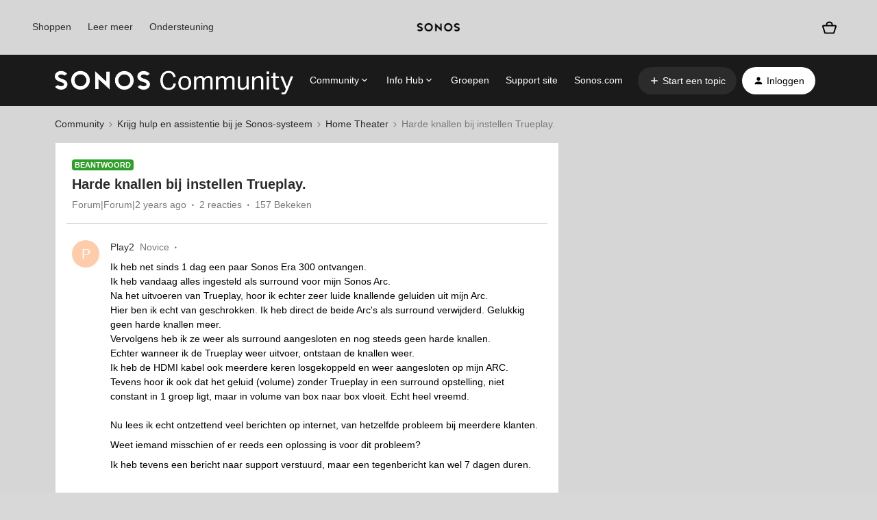

--- FILE ---
content_type: text/html; charset=UTF-8
request_url: https://nl.community.sonos.com/home-theater-229108/harde-knallen-bij-instellen-trueplay-6776330?postid=16144121
body_size: 44504
content:
<!DOCTYPE html>
<html lang="nl">
<head>
                        <meta name="robots" content="index, follow" />
                    <!-- Google Tag Manager -->
<script>(function(w,d,s,l,i){w[l]=w[l]||[];w[l].push({'gtm.start':
new Date().getTime(),event:'gtm.js'});var f=d.getElementsByTagName(s)[0],
j=d.createElement(s),dl=l!='dataLayer'?'&l='+l:'';j.async=true;j.src=
'https://www.googletagmanager.com/gtm.js?id='+i+dl;f.parentNode.insertBefore(j,f);
})(window,document,'script','dataLayer','GTM-WNQ2B4');</script>
<!-- End Google Tag Manager -->

<!-- Google Tag Manager -->

<script>(function(w,d,s,l,i){w[l]=w[l]||[];w[l].push({'gtm.start': new Date().getTime(),event:'gtm.js'});var f=d.getElementsByTagName(s)[0], j=d.createElement(s),dl=l!='dataLayer'?'&l='+l:'';j.async=true;j.src= 'https://www.googletagmanager.com/gtm.js?id='+i+dl;f.parentNode.insertBefore(j,f); })(window,document,'script','dataLayer','GTM-NKHFP9T');</script>

<!-- End Google Tag Manager -->

<!-- SSI -->
<style>
  .ssi-header,
  .Template-brand-footer.full-width,
  .js-tertiary-extras,
  .buying-controls-wrapper,
  .optanon-toggle-display.disp-inline-block {
    display:none;
  }
  .sonosSsi {
    z-index: 9999999;
    position: relative;
  }
  .sonosSsi .slider {
    position: static; 
    cursor: ew-resize;
    top: auto;
    left: auto;
    right: auto;
    bottom: auto;
    background-color: rgba(0, 0, 0, 0);
    -webkit-transition: 0s;
    transition: 0s;
    border-radius: 0;
  }
  .sonosSsi .slider:before {
    width: 0;
    height: 0;
    display: none;
  }
</style>
<link rel="stylesheet" href="https://use.typekit.net/znf0vfz.css">
<link href="https://www.sonos.com/cdn_static/on/demandware.static/Sites-Sonos_US-Site/-/en_US/build/css/v2/external.css" rel="stylesheet" type="text/css" />
<!-- SSI -->
    
        

<meta charset="UTF-8" />
<meta name="viewport" content="width=device-width, initial-scale=1.0" />
<meta name="format-detection" content="telephone=no">
<meta name="HandheldFriendly" content="true" />
<meta http-equiv="X-UA-Compatible" content="ie=edge"><script type="text/javascript">(window.NREUM||(NREUM={})).init={ajax:{deny_list:["bam.nr-data.net"]},feature_flags:["soft_nav"]};(window.NREUM||(NREUM={})).loader_config={licenseKey:"5364be9000",applicationID:"99402965",browserID:"99403223"};;/*! For license information please see nr-loader-rum-1.308.0.min.js.LICENSE.txt */
(()=>{var e,t,r={163:(e,t,r)=>{"use strict";r.d(t,{j:()=>E});var n=r(384),i=r(1741);var a=r(2555);r(860).K7.genericEvents;const s="experimental.resources",o="register",c=e=>{if(!e||"string"!=typeof e)return!1;try{document.createDocumentFragment().querySelector(e)}catch{return!1}return!0};var d=r(2614),u=r(944),l=r(8122);const f="[data-nr-mask]",g=e=>(0,l.a)(e,(()=>{const e={feature_flags:[],experimental:{allow_registered_children:!1,resources:!1},mask_selector:"*",block_selector:"[data-nr-block]",mask_input_options:{color:!1,date:!1,"datetime-local":!1,email:!1,month:!1,number:!1,range:!1,search:!1,tel:!1,text:!1,time:!1,url:!1,week:!1,textarea:!1,select:!1,password:!0}};return{ajax:{deny_list:void 0,block_internal:!0,enabled:!0,autoStart:!0},api:{get allow_registered_children(){return e.feature_flags.includes(o)||e.experimental.allow_registered_children},set allow_registered_children(t){e.experimental.allow_registered_children=t},duplicate_registered_data:!1},browser_consent_mode:{enabled:!1},distributed_tracing:{enabled:void 0,exclude_newrelic_header:void 0,cors_use_newrelic_header:void 0,cors_use_tracecontext_headers:void 0,allowed_origins:void 0},get feature_flags(){return e.feature_flags},set feature_flags(t){e.feature_flags=t},generic_events:{enabled:!0,autoStart:!0},harvest:{interval:30},jserrors:{enabled:!0,autoStart:!0},logging:{enabled:!0,autoStart:!0},metrics:{enabled:!0,autoStart:!0},obfuscate:void 0,page_action:{enabled:!0},page_view_event:{enabled:!0,autoStart:!0},page_view_timing:{enabled:!0,autoStart:!0},performance:{capture_marks:!1,capture_measures:!1,capture_detail:!0,resources:{get enabled(){return e.feature_flags.includes(s)||e.experimental.resources},set enabled(t){e.experimental.resources=t},asset_types:[],first_party_domains:[],ignore_newrelic:!0}},privacy:{cookies_enabled:!0},proxy:{assets:void 0,beacon:void 0},session:{expiresMs:d.wk,inactiveMs:d.BB},session_replay:{autoStart:!0,enabled:!1,preload:!1,sampling_rate:10,error_sampling_rate:100,collect_fonts:!1,inline_images:!1,fix_stylesheets:!0,mask_all_inputs:!0,get mask_text_selector(){return e.mask_selector},set mask_text_selector(t){c(t)?e.mask_selector="".concat(t,",").concat(f):""===t||null===t?e.mask_selector=f:(0,u.R)(5,t)},get block_class(){return"nr-block"},get ignore_class(){return"nr-ignore"},get mask_text_class(){return"nr-mask"},get block_selector(){return e.block_selector},set block_selector(t){c(t)?e.block_selector+=",".concat(t):""!==t&&(0,u.R)(6,t)},get mask_input_options(){return e.mask_input_options},set mask_input_options(t){t&&"object"==typeof t?e.mask_input_options={...t,password:!0}:(0,u.R)(7,t)}},session_trace:{enabled:!0,autoStart:!0},soft_navigations:{enabled:!0,autoStart:!0},spa:{enabled:!0,autoStart:!0},ssl:void 0,user_actions:{enabled:!0,elementAttributes:["id","className","tagName","type"]}}})());var p=r(6154),m=r(9324);let h=0;const v={buildEnv:m.F3,distMethod:m.Xs,version:m.xv,originTime:p.WN},b={consented:!1},y={appMetadata:{},get consented(){return this.session?.state?.consent||b.consented},set consented(e){b.consented=e},customTransaction:void 0,denyList:void 0,disabled:!1,harvester:void 0,isolatedBacklog:!1,isRecording:!1,loaderType:void 0,maxBytes:3e4,obfuscator:void 0,onerror:void 0,ptid:void 0,releaseIds:{},session:void 0,timeKeeper:void 0,registeredEntities:[],jsAttributesMetadata:{bytes:0},get harvestCount(){return++h}},_=e=>{const t=(0,l.a)(e,y),r=Object.keys(v).reduce((e,t)=>(e[t]={value:v[t],writable:!1,configurable:!0,enumerable:!0},e),{});return Object.defineProperties(t,r)};var w=r(5701);const x=e=>{const t=e.startsWith("http");e+="/",r.p=t?e:"https://"+e};var R=r(7836),k=r(3241);const A={accountID:void 0,trustKey:void 0,agentID:void 0,licenseKey:void 0,applicationID:void 0,xpid:void 0},S=e=>(0,l.a)(e,A),T=new Set;function E(e,t={},r,s){let{init:o,info:c,loader_config:d,runtime:u={},exposed:l=!0}=t;if(!c){const e=(0,n.pV)();o=e.init,c=e.info,d=e.loader_config}e.init=g(o||{}),e.loader_config=S(d||{}),c.jsAttributes??={},p.bv&&(c.jsAttributes.isWorker=!0),e.info=(0,a.D)(c);const f=e.init,m=[c.beacon,c.errorBeacon];T.has(e.agentIdentifier)||(f.proxy.assets&&(x(f.proxy.assets),m.push(f.proxy.assets)),f.proxy.beacon&&m.push(f.proxy.beacon),e.beacons=[...m],function(e){const t=(0,n.pV)();Object.getOwnPropertyNames(i.W.prototype).forEach(r=>{const n=i.W.prototype[r];if("function"!=typeof n||"constructor"===n)return;let a=t[r];e[r]&&!1!==e.exposed&&"micro-agent"!==e.runtime?.loaderType&&(t[r]=(...t)=>{const n=e[r](...t);return a?a(...t):n})})}(e),(0,n.US)("activatedFeatures",w.B)),u.denyList=[...f.ajax.deny_list||[],...f.ajax.block_internal?m:[]],u.ptid=e.agentIdentifier,u.loaderType=r,e.runtime=_(u),T.has(e.agentIdentifier)||(e.ee=R.ee.get(e.agentIdentifier),e.exposed=l,(0,k.W)({agentIdentifier:e.agentIdentifier,drained:!!w.B?.[e.agentIdentifier],type:"lifecycle",name:"initialize",feature:void 0,data:e.config})),T.add(e.agentIdentifier)}},384:(e,t,r)=>{"use strict";r.d(t,{NT:()=>s,US:()=>u,Zm:()=>o,bQ:()=>d,dV:()=>c,pV:()=>l});var n=r(6154),i=r(1863),a=r(1910);const s={beacon:"bam.nr-data.net",errorBeacon:"bam.nr-data.net"};function o(){return n.gm.NREUM||(n.gm.NREUM={}),void 0===n.gm.newrelic&&(n.gm.newrelic=n.gm.NREUM),n.gm.NREUM}function c(){let e=o();return e.o||(e.o={ST:n.gm.setTimeout,SI:n.gm.setImmediate||n.gm.setInterval,CT:n.gm.clearTimeout,XHR:n.gm.XMLHttpRequest,REQ:n.gm.Request,EV:n.gm.Event,PR:n.gm.Promise,MO:n.gm.MutationObserver,FETCH:n.gm.fetch,WS:n.gm.WebSocket},(0,a.i)(...Object.values(e.o))),e}function d(e,t){let r=o();r.initializedAgents??={},t.initializedAt={ms:(0,i.t)(),date:new Date},r.initializedAgents[e]=t}function u(e,t){o()[e]=t}function l(){return function(){let e=o();const t=e.info||{};e.info={beacon:s.beacon,errorBeacon:s.errorBeacon,...t}}(),function(){let e=o();const t=e.init||{};e.init={...t}}(),c(),function(){let e=o();const t=e.loader_config||{};e.loader_config={...t}}(),o()}},782:(e,t,r)=>{"use strict";r.d(t,{T:()=>n});const n=r(860).K7.pageViewTiming},860:(e,t,r)=>{"use strict";r.d(t,{$J:()=>u,K7:()=>c,P3:()=>d,XX:()=>i,Yy:()=>o,df:()=>a,qY:()=>n,v4:()=>s});const n="events",i="jserrors",a="browser/blobs",s="rum",o="browser/logs",c={ajax:"ajax",genericEvents:"generic_events",jserrors:i,logging:"logging",metrics:"metrics",pageAction:"page_action",pageViewEvent:"page_view_event",pageViewTiming:"page_view_timing",sessionReplay:"session_replay",sessionTrace:"session_trace",softNav:"soft_navigations",spa:"spa"},d={[c.pageViewEvent]:1,[c.pageViewTiming]:2,[c.metrics]:3,[c.jserrors]:4,[c.spa]:5,[c.ajax]:6,[c.sessionTrace]:7,[c.softNav]:8,[c.sessionReplay]:9,[c.logging]:10,[c.genericEvents]:11},u={[c.pageViewEvent]:s,[c.pageViewTiming]:n,[c.ajax]:n,[c.spa]:n,[c.softNav]:n,[c.metrics]:i,[c.jserrors]:i,[c.sessionTrace]:a,[c.sessionReplay]:a,[c.logging]:o,[c.genericEvents]:"ins"}},944:(e,t,r)=>{"use strict";r.d(t,{R:()=>i});var n=r(3241);function i(e,t){"function"==typeof console.debug&&(console.debug("New Relic Warning: https://github.com/newrelic/newrelic-browser-agent/blob/main/docs/warning-codes.md#".concat(e),t),(0,n.W)({agentIdentifier:null,drained:null,type:"data",name:"warn",feature:"warn",data:{code:e,secondary:t}}))}},1687:(e,t,r)=>{"use strict";r.d(t,{Ak:()=>d,Ze:()=>f,x3:()=>u});var n=r(3241),i=r(7836),a=r(3606),s=r(860),o=r(2646);const c={};function d(e,t){const r={staged:!1,priority:s.P3[t]||0};l(e),c[e].get(t)||c[e].set(t,r)}function u(e,t){e&&c[e]&&(c[e].get(t)&&c[e].delete(t),p(e,t,!1),c[e].size&&g(e))}function l(e){if(!e)throw new Error("agentIdentifier required");c[e]||(c[e]=new Map)}function f(e="",t="feature",r=!1){if(l(e),!e||!c[e].get(t)||r)return p(e,t);c[e].get(t).staged=!0,g(e)}function g(e){const t=Array.from(c[e]);t.every(([e,t])=>t.staged)&&(t.sort((e,t)=>e[1].priority-t[1].priority),t.forEach(([t])=>{c[e].delete(t),p(e,t)}))}function p(e,t,r=!0){const s=e?i.ee.get(e):i.ee,c=a.i.handlers;if(!s.aborted&&s.backlog&&c){if((0,n.W)({agentIdentifier:e,type:"lifecycle",name:"drain",feature:t}),r){const e=s.backlog[t],r=c[t];if(r){for(let t=0;e&&t<e.length;++t)m(e[t],r);Object.entries(r).forEach(([e,t])=>{Object.values(t||{}).forEach(t=>{t[0]?.on&&t[0]?.context()instanceof o.y&&t[0].on(e,t[1])})})}}s.isolatedBacklog||delete c[t],s.backlog[t]=null,s.emit("drain-"+t,[])}}function m(e,t){var r=e[1];Object.values(t[r]||{}).forEach(t=>{var r=e[0];if(t[0]===r){var n=t[1],i=e[3],a=e[2];n.apply(i,a)}})}},1738:(e,t,r)=>{"use strict";r.d(t,{U:()=>g,Y:()=>f});var n=r(3241),i=r(9908),a=r(1863),s=r(944),o=r(5701),c=r(3969),d=r(8362),u=r(860),l=r(4261);function f(e,t,r,a){const f=a||r;!f||f[e]&&f[e]!==d.d.prototype[e]||(f[e]=function(){(0,i.p)(c.xV,["API/"+e+"/called"],void 0,u.K7.metrics,r.ee),(0,n.W)({agentIdentifier:r.agentIdentifier,drained:!!o.B?.[r.agentIdentifier],type:"data",name:"api",feature:l.Pl+e,data:{}});try{return t.apply(this,arguments)}catch(e){(0,s.R)(23,e)}})}function g(e,t,r,n,s){const o=e.info;null===r?delete o.jsAttributes[t]:o.jsAttributes[t]=r,(s||null===r)&&(0,i.p)(l.Pl+n,[(0,a.t)(),t,r],void 0,"session",e.ee)}},1741:(e,t,r)=>{"use strict";r.d(t,{W:()=>a});var n=r(944),i=r(4261);class a{#e(e,...t){if(this[e]!==a.prototype[e])return this[e](...t);(0,n.R)(35,e)}addPageAction(e,t){return this.#e(i.hG,e,t)}register(e){return this.#e(i.eY,e)}recordCustomEvent(e,t){return this.#e(i.fF,e,t)}setPageViewName(e,t){return this.#e(i.Fw,e,t)}setCustomAttribute(e,t,r){return this.#e(i.cD,e,t,r)}noticeError(e,t){return this.#e(i.o5,e,t)}setUserId(e,t=!1){return this.#e(i.Dl,e,t)}setApplicationVersion(e){return this.#e(i.nb,e)}setErrorHandler(e){return this.#e(i.bt,e)}addRelease(e,t){return this.#e(i.k6,e,t)}log(e,t){return this.#e(i.$9,e,t)}start(){return this.#e(i.d3)}finished(e){return this.#e(i.BL,e)}recordReplay(){return this.#e(i.CH)}pauseReplay(){return this.#e(i.Tb)}addToTrace(e){return this.#e(i.U2,e)}setCurrentRouteName(e){return this.#e(i.PA,e)}interaction(e){return this.#e(i.dT,e)}wrapLogger(e,t,r){return this.#e(i.Wb,e,t,r)}measure(e,t){return this.#e(i.V1,e,t)}consent(e){return this.#e(i.Pv,e)}}},1863:(e,t,r)=>{"use strict";function n(){return Math.floor(performance.now())}r.d(t,{t:()=>n})},1910:(e,t,r)=>{"use strict";r.d(t,{i:()=>a});var n=r(944);const i=new Map;function a(...e){return e.every(e=>{if(i.has(e))return i.get(e);const t="function"==typeof e?e.toString():"",r=t.includes("[native code]"),a=t.includes("nrWrapper");return r||a||(0,n.R)(64,e?.name||t),i.set(e,r),r})}},2555:(e,t,r)=>{"use strict";r.d(t,{D:()=>o,f:()=>s});var n=r(384),i=r(8122);const a={beacon:n.NT.beacon,errorBeacon:n.NT.errorBeacon,licenseKey:void 0,applicationID:void 0,sa:void 0,queueTime:void 0,applicationTime:void 0,ttGuid:void 0,user:void 0,account:void 0,product:void 0,extra:void 0,jsAttributes:{},userAttributes:void 0,atts:void 0,transactionName:void 0,tNamePlain:void 0};function s(e){try{return!!e.licenseKey&&!!e.errorBeacon&&!!e.applicationID}catch(e){return!1}}const o=e=>(0,i.a)(e,a)},2614:(e,t,r)=>{"use strict";r.d(t,{BB:()=>s,H3:()=>n,g:()=>d,iL:()=>c,tS:()=>o,uh:()=>i,wk:()=>a});const n="NRBA",i="SESSION",a=144e5,s=18e5,o={STARTED:"session-started",PAUSE:"session-pause",RESET:"session-reset",RESUME:"session-resume",UPDATE:"session-update"},c={SAME_TAB:"same-tab",CROSS_TAB:"cross-tab"},d={OFF:0,FULL:1,ERROR:2}},2646:(e,t,r)=>{"use strict";r.d(t,{y:()=>n});class n{constructor(e){this.contextId=e}}},2843:(e,t,r)=>{"use strict";r.d(t,{G:()=>a,u:()=>i});var n=r(3878);function i(e,t=!1,r,i){(0,n.DD)("visibilitychange",function(){if(t)return void("hidden"===document.visibilityState&&e());e(document.visibilityState)},r,i)}function a(e,t,r){(0,n.sp)("pagehide",e,t,r)}},3241:(e,t,r)=>{"use strict";r.d(t,{W:()=>a});var n=r(6154);const i="newrelic";function a(e={}){try{n.gm.dispatchEvent(new CustomEvent(i,{detail:e}))}catch(e){}}},3606:(e,t,r)=>{"use strict";r.d(t,{i:()=>a});var n=r(9908);a.on=s;var i=a.handlers={};function a(e,t,r,a){s(a||n.d,i,e,t,r)}function s(e,t,r,i,a){a||(a="feature"),e||(e=n.d);var s=t[a]=t[a]||{};(s[r]=s[r]||[]).push([e,i])}},3878:(e,t,r)=>{"use strict";function n(e,t){return{capture:e,passive:!1,signal:t}}function i(e,t,r=!1,i){window.addEventListener(e,t,n(r,i))}function a(e,t,r=!1,i){document.addEventListener(e,t,n(r,i))}r.d(t,{DD:()=>a,jT:()=>n,sp:()=>i})},3969:(e,t,r)=>{"use strict";r.d(t,{TZ:()=>n,XG:()=>o,rs:()=>i,xV:()=>s,z_:()=>a});const n=r(860).K7.metrics,i="sm",a="cm",s="storeSupportabilityMetrics",o="storeEventMetrics"},4234:(e,t,r)=>{"use strict";r.d(t,{W:()=>a});var n=r(7836),i=r(1687);class a{constructor(e,t){this.agentIdentifier=e,this.ee=n.ee.get(e),this.featureName=t,this.blocked=!1}deregisterDrain(){(0,i.x3)(this.agentIdentifier,this.featureName)}}},4261:(e,t,r)=>{"use strict";r.d(t,{$9:()=>d,BL:()=>o,CH:()=>g,Dl:()=>_,Fw:()=>y,PA:()=>h,Pl:()=>n,Pv:()=>k,Tb:()=>l,U2:()=>a,V1:()=>R,Wb:()=>x,bt:()=>b,cD:()=>v,d3:()=>w,dT:()=>c,eY:()=>p,fF:()=>f,hG:()=>i,k6:()=>s,nb:()=>m,o5:()=>u});const n="api-",i="addPageAction",a="addToTrace",s="addRelease",o="finished",c="interaction",d="log",u="noticeError",l="pauseReplay",f="recordCustomEvent",g="recordReplay",p="register",m="setApplicationVersion",h="setCurrentRouteName",v="setCustomAttribute",b="setErrorHandler",y="setPageViewName",_="setUserId",w="start",x="wrapLogger",R="measure",k="consent"},5289:(e,t,r)=>{"use strict";r.d(t,{GG:()=>s,Qr:()=>c,sB:()=>o});var n=r(3878),i=r(6389);function a(){return"undefined"==typeof document||"complete"===document.readyState}function s(e,t){if(a())return e();const r=(0,i.J)(e),s=setInterval(()=>{a()&&(clearInterval(s),r())},500);(0,n.sp)("load",r,t)}function o(e){if(a())return e();(0,n.DD)("DOMContentLoaded",e)}function c(e){if(a())return e();(0,n.sp)("popstate",e)}},5607:(e,t,r)=>{"use strict";r.d(t,{W:()=>n});const n=(0,r(9566).bz)()},5701:(e,t,r)=>{"use strict";r.d(t,{B:()=>a,t:()=>s});var n=r(3241);const i=new Set,a={};function s(e,t){const r=t.agentIdentifier;a[r]??={},e&&"object"==typeof e&&(i.has(r)||(t.ee.emit("rumresp",[e]),a[r]=e,i.add(r),(0,n.W)({agentIdentifier:r,loaded:!0,drained:!0,type:"lifecycle",name:"load",feature:void 0,data:e})))}},6154:(e,t,r)=>{"use strict";r.d(t,{OF:()=>c,RI:()=>i,WN:()=>u,bv:()=>a,eN:()=>l,gm:()=>s,mw:()=>o,sb:()=>d});var n=r(1863);const i="undefined"!=typeof window&&!!window.document,a="undefined"!=typeof WorkerGlobalScope&&("undefined"!=typeof self&&self instanceof WorkerGlobalScope&&self.navigator instanceof WorkerNavigator||"undefined"!=typeof globalThis&&globalThis instanceof WorkerGlobalScope&&globalThis.navigator instanceof WorkerNavigator),s=i?window:"undefined"!=typeof WorkerGlobalScope&&("undefined"!=typeof self&&self instanceof WorkerGlobalScope&&self||"undefined"!=typeof globalThis&&globalThis instanceof WorkerGlobalScope&&globalThis),o=Boolean("hidden"===s?.document?.visibilityState),c=/iPad|iPhone|iPod/.test(s.navigator?.userAgent),d=c&&"undefined"==typeof SharedWorker,u=((()=>{const e=s.navigator?.userAgent?.match(/Firefox[/\s](\d+\.\d+)/);Array.isArray(e)&&e.length>=2&&e[1]})(),Date.now()-(0,n.t)()),l=()=>"undefined"!=typeof PerformanceNavigationTiming&&s?.performance?.getEntriesByType("navigation")?.[0]?.responseStart},6389:(e,t,r)=>{"use strict";function n(e,t=500,r={}){const n=r?.leading||!1;let i;return(...r)=>{n&&void 0===i&&(e.apply(this,r),i=setTimeout(()=>{i=clearTimeout(i)},t)),n||(clearTimeout(i),i=setTimeout(()=>{e.apply(this,r)},t))}}function i(e){let t=!1;return(...r)=>{t||(t=!0,e.apply(this,r))}}r.d(t,{J:()=>i,s:()=>n})},6630:(e,t,r)=>{"use strict";r.d(t,{T:()=>n});const n=r(860).K7.pageViewEvent},7699:(e,t,r)=>{"use strict";r.d(t,{It:()=>a,KC:()=>o,No:()=>i,qh:()=>s});var n=r(860);const i=16e3,a=1e6,s="SESSION_ERROR",o={[n.K7.logging]:!0,[n.K7.genericEvents]:!1,[n.K7.jserrors]:!1,[n.K7.ajax]:!1}},7836:(e,t,r)=>{"use strict";r.d(t,{P:()=>o,ee:()=>c});var n=r(384),i=r(8990),a=r(2646),s=r(5607);const o="nr@context:".concat(s.W),c=function e(t,r){var n={},s={},u={},l=!1;try{l=16===r.length&&d.initializedAgents?.[r]?.runtime.isolatedBacklog}catch(e){}var f={on:p,addEventListener:p,removeEventListener:function(e,t){var r=n[e];if(!r)return;for(var i=0;i<r.length;i++)r[i]===t&&r.splice(i,1)},emit:function(e,r,n,i,a){!1!==a&&(a=!0);if(c.aborted&&!i)return;t&&a&&t.emit(e,r,n);var o=g(n);m(e).forEach(e=>{e.apply(o,r)});var d=v()[s[e]];d&&d.push([f,e,r,o]);return o},get:h,listeners:m,context:g,buffer:function(e,t){const r=v();if(t=t||"feature",f.aborted)return;Object.entries(e||{}).forEach(([e,n])=>{s[n]=t,t in r||(r[t]=[])})},abort:function(){f._aborted=!0,Object.keys(f.backlog).forEach(e=>{delete f.backlog[e]})},isBuffering:function(e){return!!v()[s[e]]},debugId:r,backlog:l?{}:t&&"object"==typeof t.backlog?t.backlog:{},isolatedBacklog:l};return Object.defineProperty(f,"aborted",{get:()=>{let e=f._aborted||!1;return e||(t&&(e=t.aborted),e)}}),f;function g(e){return e&&e instanceof a.y?e:e?(0,i.I)(e,o,()=>new a.y(o)):new a.y(o)}function p(e,t){n[e]=m(e).concat(t)}function m(e){return n[e]||[]}function h(t){return u[t]=u[t]||e(f,t)}function v(){return f.backlog}}(void 0,"globalEE"),d=(0,n.Zm)();d.ee||(d.ee=c)},8122:(e,t,r)=>{"use strict";r.d(t,{a:()=>i});var n=r(944);function i(e,t){try{if(!e||"object"!=typeof e)return(0,n.R)(3);if(!t||"object"!=typeof t)return(0,n.R)(4);const r=Object.create(Object.getPrototypeOf(t),Object.getOwnPropertyDescriptors(t)),a=0===Object.keys(r).length?e:r;for(let s in a)if(void 0!==e[s])try{if(null===e[s]){r[s]=null;continue}Array.isArray(e[s])&&Array.isArray(t[s])?r[s]=Array.from(new Set([...e[s],...t[s]])):"object"==typeof e[s]&&"object"==typeof t[s]?r[s]=i(e[s],t[s]):r[s]=e[s]}catch(e){r[s]||(0,n.R)(1,e)}return r}catch(e){(0,n.R)(2,e)}}},8362:(e,t,r)=>{"use strict";r.d(t,{d:()=>a});var n=r(9566),i=r(1741);class a extends i.W{agentIdentifier=(0,n.LA)(16)}},8374:(e,t,r)=>{r.nc=(()=>{try{return document?.currentScript?.nonce}catch(e){}return""})()},8990:(e,t,r)=>{"use strict";r.d(t,{I:()=>i});var n=Object.prototype.hasOwnProperty;function i(e,t,r){if(n.call(e,t))return e[t];var i=r();if(Object.defineProperty&&Object.keys)try{return Object.defineProperty(e,t,{value:i,writable:!0,enumerable:!1}),i}catch(e){}return e[t]=i,i}},9324:(e,t,r)=>{"use strict";r.d(t,{F3:()=>i,Xs:()=>a,xv:()=>n});const n="1.308.0",i="PROD",a="CDN"},9566:(e,t,r)=>{"use strict";r.d(t,{LA:()=>o,bz:()=>s});var n=r(6154);const i="xxxxxxxx-xxxx-4xxx-yxxx-xxxxxxxxxxxx";function a(e,t){return e?15&e[t]:16*Math.random()|0}function s(){const e=n.gm?.crypto||n.gm?.msCrypto;let t,r=0;return e&&e.getRandomValues&&(t=e.getRandomValues(new Uint8Array(30))),i.split("").map(e=>"x"===e?a(t,r++).toString(16):"y"===e?(3&a()|8).toString(16):e).join("")}function o(e){const t=n.gm?.crypto||n.gm?.msCrypto;let r,i=0;t&&t.getRandomValues&&(r=t.getRandomValues(new Uint8Array(e)));const s=[];for(var o=0;o<e;o++)s.push(a(r,i++).toString(16));return s.join("")}},9908:(e,t,r)=>{"use strict";r.d(t,{d:()=>n,p:()=>i});var n=r(7836).ee.get("handle");function i(e,t,r,i,a){a?(a.buffer([e],i),a.emit(e,t,r)):(n.buffer([e],i),n.emit(e,t,r))}}},n={};function i(e){var t=n[e];if(void 0!==t)return t.exports;var a=n[e]={exports:{}};return r[e](a,a.exports,i),a.exports}i.m=r,i.d=(e,t)=>{for(var r in t)i.o(t,r)&&!i.o(e,r)&&Object.defineProperty(e,r,{enumerable:!0,get:t[r]})},i.f={},i.e=e=>Promise.all(Object.keys(i.f).reduce((t,r)=>(i.f[r](e,t),t),[])),i.u=e=>"nr-rum-1.308.0.min.js",i.o=(e,t)=>Object.prototype.hasOwnProperty.call(e,t),e={},t="NRBA-1.308.0.PROD:",i.l=(r,n,a,s)=>{if(e[r])e[r].push(n);else{var o,c;if(void 0!==a)for(var d=document.getElementsByTagName("script"),u=0;u<d.length;u++){var l=d[u];if(l.getAttribute("src")==r||l.getAttribute("data-webpack")==t+a){o=l;break}}if(!o){c=!0;var f={296:"sha512-+MIMDsOcckGXa1EdWHqFNv7P+JUkd5kQwCBr3KE6uCvnsBNUrdSt4a/3/L4j4TxtnaMNjHpza2/erNQbpacJQA=="};(o=document.createElement("script")).charset="utf-8",i.nc&&o.setAttribute("nonce",i.nc),o.setAttribute("data-webpack",t+a),o.src=r,0!==o.src.indexOf(window.location.origin+"/")&&(o.crossOrigin="anonymous"),f[s]&&(o.integrity=f[s])}e[r]=[n];var g=(t,n)=>{o.onerror=o.onload=null,clearTimeout(p);var i=e[r];if(delete e[r],o.parentNode&&o.parentNode.removeChild(o),i&&i.forEach(e=>e(n)),t)return t(n)},p=setTimeout(g.bind(null,void 0,{type:"timeout",target:o}),12e4);o.onerror=g.bind(null,o.onerror),o.onload=g.bind(null,o.onload),c&&document.head.appendChild(o)}},i.r=e=>{"undefined"!=typeof Symbol&&Symbol.toStringTag&&Object.defineProperty(e,Symbol.toStringTag,{value:"Module"}),Object.defineProperty(e,"__esModule",{value:!0})},i.p="https://js-agent.newrelic.com/",(()=>{var e={374:0,840:0};i.f.j=(t,r)=>{var n=i.o(e,t)?e[t]:void 0;if(0!==n)if(n)r.push(n[2]);else{var a=new Promise((r,i)=>n=e[t]=[r,i]);r.push(n[2]=a);var s=i.p+i.u(t),o=new Error;i.l(s,r=>{if(i.o(e,t)&&(0!==(n=e[t])&&(e[t]=void 0),n)){var a=r&&("load"===r.type?"missing":r.type),s=r&&r.target&&r.target.src;o.message="Loading chunk "+t+" failed: ("+a+": "+s+")",o.name="ChunkLoadError",o.type=a,o.request=s,n[1](o)}},"chunk-"+t,t)}};var t=(t,r)=>{var n,a,[s,o,c]=r,d=0;if(s.some(t=>0!==e[t])){for(n in o)i.o(o,n)&&(i.m[n]=o[n]);if(c)c(i)}for(t&&t(r);d<s.length;d++)a=s[d],i.o(e,a)&&e[a]&&e[a][0](),e[a]=0},r=self["webpackChunk:NRBA-1.308.0.PROD"]=self["webpackChunk:NRBA-1.308.0.PROD"]||[];r.forEach(t.bind(null,0)),r.push=t.bind(null,r.push.bind(r))})(),(()=>{"use strict";i(8374);var e=i(8362),t=i(860);const r=Object.values(t.K7);var n=i(163);var a=i(9908),s=i(1863),o=i(4261),c=i(1738);var d=i(1687),u=i(4234),l=i(5289),f=i(6154),g=i(944),p=i(384);const m=e=>f.RI&&!0===e?.privacy.cookies_enabled;function h(e){return!!(0,p.dV)().o.MO&&m(e)&&!0===e?.session_trace.enabled}var v=i(6389),b=i(7699);class y extends u.W{constructor(e,t){super(e.agentIdentifier,t),this.agentRef=e,this.abortHandler=void 0,this.featAggregate=void 0,this.loadedSuccessfully=void 0,this.onAggregateImported=new Promise(e=>{this.loadedSuccessfully=e}),this.deferred=Promise.resolve(),!1===e.init[this.featureName].autoStart?this.deferred=new Promise((t,r)=>{this.ee.on("manual-start-all",(0,v.J)(()=>{(0,d.Ak)(e.agentIdentifier,this.featureName),t()}))}):(0,d.Ak)(e.agentIdentifier,t)}importAggregator(e,t,r={}){if(this.featAggregate)return;const n=async()=>{let n;await this.deferred;try{if(m(e.init)){const{setupAgentSession:t}=await i.e(296).then(i.bind(i,3305));n=t(e)}}catch(e){(0,g.R)(20,e),this.ee.emit("internal-error",[e]),(0,a.p)(b.qh,[e],void 0,this.featureName,this.ee)}try{if(!this.#t(this.featureName,n,e.init))return(0,d.Ze)(this.agentIdentifier,this.featureName),void this.loadedSuccessfully(!1);const{Aggregate:i}=await t();this.featAggregate=new i(e,r),e.runtime.harvester.initializedAggregates.push(this.featAggregate),this.loadedSuccessfully(!0)}catch(e){(0,g.R)(34,e),this.abortHandler?.(),(0,d.Ze)(this.agentIdentifier,this.featureName,!0),this.loadedSuccessfully(!1),this.ee&&this.ee.abort()}};f.RI?(0,l.GG)(()=>n(),!0):n()}#t(e,r,n){if(this.blocked)return!1;switch(e){case t.K7.sessionReplay:return h(n)&&!!r;case t.K7.sessionTrace:return!!r;default:return!0}}}var _=i(6630),w=i(2614),x=i(3241);class R extends y{static featureName=_.T;constructor(e){var t;super(e,_.T),this.setupInspectionEvents(e.agentIdentifier),t=e,(0,c.Y)(o.Fw,function(e,r){"string"==typeof e&&("/"!==e.charAt(0)&&(e="/"+e),t.runtime.customTransaction=(r||"http://custom.transaction")+e,(0,a.p)(o.Pl+o.Fw,[(0,s.t)()],void 0,void 0,t.ee))},t),this.importAggregator(e,()=>i.e(296).then(i.bind(i,3943)))}setupInspectionEvents(e){const t=(t,r)=>{t&&(0,x.W)({agentIdentifier:e,timeStamp:t.timeStamp,loaded:"complete"===t.target.readyState,type:"window",name:r,data:t.target.location+""})};(0,l.sB)(e=>{t(e,"DOMContentLoaded")}),(0,l.GG)(e=>{t(e,"load")}),(0,l.Qr)(e=>{t(e,"navigate")}),this.ee.on(w.tS.UPDATE,(t,r)=>{(0,x.W)({agentIdentifier:e,type:"lifecycle",name:"session",data:r})})}}class k extends e.d{constructor(e){var t;(super(),f.gm)?(this.features={},(0,p.bQ)(this.agentIdentifier,this),this.desiredFeatures=new Set(e.features||[]),this.desiredFeatures.add(R),(0,n.j)(this,e,e.loaderType||"agent"),t=this,(0,c.Y)(o.cD,function(e,r,n=!1){if("string"==typeof e){if(["string","number","boolean"].includes(typeof r)||null===r)return(0,c.U)(t,e,r,o.cD,n);(0,g.R)(40,typeof r)}else(0,g.R)(39,typeof e)},t),function(e){(0,c.Y)(o.Dl,function(t,r=!1){if("string"!=typeof t&&null!==t)return void(0,g.R)(41,typeof t);const n=e.info.jsAttributes["enduser.id"];r&&null!=n&&n!==t?(0,a.p)(o.Pl+"setUserIdAndResetSession",[t],void 0,"session",e.ee):(0,c.U)(e,"enduser.id",t,o.Dl,!0)},e)}(this),function(e){(0,c.Y)(o.nb,function(t){if("string"==typeof t||null===t)return(0,c.U)(e,"application.version",t,o.nb,!1);(0,g.R)(42,typeof t)},e)}(this),function(e){(0,c.Y)(o.d3,function(){e.ee.emit("manual-start-all")},e)}(this),function(e){(0,c.Y)(o.Pv,function(t=!0){if("boolean"==typeof t){if((0,a.p)(o.Pl+o.Pv,[t],void 0,"session",e.ee),e.runtime.consented=t,t){const t=e.features.page_view_event;t.onAggregateImported.then(e=>{const r=t.featAggregate;e&&!r.sentRum&&r.sendRum()})}}else(0,g.R)(65,typeof t)},e)}(this),this.run()):(0,g.R)(21)}get config(){return{info:this.info,init:this.init,loader_config:this.loader_config,runtime:this.runtime}}get api(){return this}run(){try{const e=function(e){const t={};return r.forEach(r=>{t[r]=!!e[r]?.enabled}),t}(this.init),n=[...this.desiredFeatures];n.sort((e,r)=>t.P3[e.featureName]-t.P3[r.featureName]),n.forEach(r=>{if(!e[r.featureName]&&r.featureName!==t.K7.pageViewEvent)return;if(r.featureName===t.K7.spa)return void(0,g.R)(67);const n=function(e){switch(e){case t.K7.ajax:return[t.K7.jserrors];case t.K7.sessionTrace:return[t.K7.ajax,t.K7.pageViewEvent];case t.K7.sessionReplay:return[t.K7.sessionTrace];case t.K7.pageViewTiming:return[t.K7.pageViewEvent];default:return[]}}(r.featureName).filter(e=>!(e in this.features));n.length>0&&(0,g.R)(36,{targetFeature:r.featureName,missingDependencies:n}),this.features[r.featureName]=new r(this)})}catch(e){(0,g.R)(22,e);for(const e in this.features)this.features[e].abortHandler?.();const t=(0,p.Zm)();delete t.initializedAgents[this.agentIdentifier]?.features,delete this.sharedAggregator;return t.ee.get(this.agentIdentifier).abort(),!1}}}var A=i(2843),S=i(782);class T extends y{static featureName=S.T;constructor(e){super(e,S.T),f.RI&&((0,A.u)(()=>(0,a.p)("docHidden",[(0,s.t)()],void 0,S.T,this.ee),!0),(0,A.G)(()=>(0,a.p)("winPagehide",[(0,s.t)()],void 0,S.T,this.ee)),this.importAggregator(e,()=>i.e(296).then(i.bind(i,2117))))}}var E=i(3969);class I extends y{static featureName=E.TZ;constructor(e){super(e,E.TZ),f.RI&&document.addEventListener("securitypolicyviolation",e=>{(0,a.p)(E.xV,["Generic/CSPViolation/Detected"],void 0,this.featureName,this.ee)}),this.importAggregator(e,()=>i.e(296).then(i.bind(i,9623)))}}new k({features:[R,T,I],loaderType:"lite"})})()})();</script>

<link rel="shortcut icon" type="image/png" href="https://uploads-eu-west-1.insided.com/sonos-nl/attachment/ef31c9cb-74e2-46a9-b556-d9c4230724ee_thumb.png" />
<title>Harde knallen bij instellen Trueplay. | Sonos Community</title>
<meta name="description" content="Ik heb net sinds 1 dag een paar Sonos Era 300 ontvangen.Ik heb vandaag alles ingesteld als surround voor mijn Sonos Arc.Na het uitvoeren van Trueplay, h...">

<meta property="og:title" content="Harde knallen bij instellen Trueplay. | Sonos Community"/>
<meta property="og:type" content="article" />
<meta property="og:url" content="https://nl.community.sonos.com/home-theater-229108/harde-knallen-bij-instellen-trueplay-6776330?postid=16144121"/>
<meta property="og:description" content="Ik heb net sinds 1 dag een paar Sonos Era 300 ontvangen.Ik heb vandaag alles ingesteld als surround voor mijn Sonos Arc.Na het uitvoeren van Trueplay, hoor ik echter zeer luide knallende geluiden uit mijn Arc.Hier ben ik echt van geschrokken. Ik heb direct de beide Arc&#039;s als surround verwijderd. Gel..." />
<meta property="og:image" content="https://uploads-eu-west-1.insided.com/sonos-nl/attachment/339ec873-da04-4c79-b288-0f74de66fa5e_thumb.png"/>
<meta property="og:image:secure_url" content="https://uploads-eu-west-1.insided.com/sonos-nl/attachment/339ec873-da04-4c79-b288-0f74de66fa5e_thumb.png"/>


    <link rel="canonical" href="https://nl.community.sonos.com/home-theater-229108/harde-knallen-bij-instellen-trueplay-6776330" />

        
<style id="css-variables">@font-face{ font-family:Roboto; src:url(https://d2cn40jarzxub5.cloudfront.net/_fonts/fonts/roboto/bold/Roboto-Bold-webfont.eot); src:url(https://d2cn40jarzxub5.cloudfront.net/_fonts/fonts/roboto/bold/Roboto-Bold-webfont.eot#iefix) format("embedded-opentype"),url(https://d2cn40jarzxub5.cloudfront.net/_fonts/fonts/roboto/bold/Roboto-Bold-webfont.woff) format("woff"),url(https://d2cn40jarzxub5.cloudfront.net/_fonts/fonts/roboto/bold/Roboto-Bold-webfont.ttf) format("truetype"),url(https://d2cn40jarzxub5.cloudfront.net/_fonts/fonts/roboto/bold/Roboto-Bold-webfont.svg#2dumbregular) format("svg"); font-style:normal; font-weight:700 } @font-face{ font-family:Roboto; src:url(https://d2cn40jarzxub5.cloudfront.net/_fonts/fonts/roboto/bolditalic/Roboto-BoldItalic-webfont.eot); src:url(https://d2cn40jarzxub5.cloudfront.net/_fonts/fonts/roboto/bolditalic/Roboto-BoldItalic-webfont.eot#iefix) format("embedded-opentype"),url(https://d2cn40jarzxub5.cloudfront.net/_fonts/fonts/roboto/bolditalic/Roboto-BoldItalic-webfont.woff) format("woff"),url(https://d2cn40jarzxub5.cloudfront.net/_fonts/fonts/roboto/bolditalic/Roboto-BoldItalic-webfont.ttf) format("truetype"),url(https://d2cn40jarzxub5.cloudfront.net/_fonts/fonts/roboto/bolditalic/Roboto-BoldItalic-webfont.svg#2dumbregular) format("svg"); font-style:italic; font-weight:700 } @font-face{ font-family:Roboto; src:url(https://d2cn40jarzxub5.cloudfront.net/_fonts/fonts/fonts/roboto/italic/Roboto-Italic-webfont.eot); src:url(https://d2cn40jarzxub5.cloudfront.net/_fonts/fonts/fonts/roboto/italic/Roboto-Italic-webfont.eot#iefix) format("embedded-opentype"),url(https://d2cn40jarzxub5.cloudfront.net/_fonts/fonts/fonts/roboto/italic/Roboto-Italic-webfont.woff) format("woff"),url(https://d2cn40jarzxub5.cloudfront.net/_fonts/fonts/fonts/roboto/italic/Roboto-Italic-webfont.ttf) format("truetype"),url(https://d2cn40jarzxub5.cloudfront.net/_fonts/fonts/fonts/roboto/italic/Roboto-Italic-webfont.svg#2dumbregular) format("svg"); font-style:italic; font-weight:normal } @font-face{ font-family:Roboto; src:url(https://d2cn40jarzxub5.cloudfront.net/_fonts/fonts/roboto/light/Roboto-Light-webfont.eot); src:url(https://d2cn40jarzxub5.cloudfront.net/_fonts/fonts/roboto/light/Roboto-Light-webfont.eot#iefix) format("embedded-opentype"),url(https://d2cn40jarzxub5.cloudfront.net/_fonts/fonts/roboto/light/Roboto-Light-webfont.woff) format("woff"),url(https://d2cn40jarzxub5.cloudfront.net/_fonts/fonts/roboto/light/Roboto-Light-webfont.ttf) format("truetype"),url(https://d2cn40jarzxub5.cloudfront.net/_fonts/fonts/roboto/light/Roboto-Light-webfont.svg#2dumbregular) format("svg"); font-style:normal; font-weight:300 } @font-face{ font-family:Roboto; src:url(https://d2cn40jarzxub5.cloudfront.net/_fonts/fonts/roboto/medium/Roboto-Medium-webfont.eot); src:url(https://d2cn40jarzxub5.cloudfront.net/_fonts/fonts/roboto/medium/Roboto-Medium-webfont.eot#iefix) format("embedded-opentype"),url(https://d2cn40jarzxub5.cloudfront.net/_fonts/fonts/roboto/medium/Roboto-Medium-webfont.woff) format("woff"),url(https://d2cn40jarzxub5.cloudfront.net/_fonts/fonts/roboto/medium/Roboto-Medium-webfont.ttf) format("truetype"),url(https://d2cn40jarzxub5.cloudfront.net/_fonts/fonts/roboto/medium/Roboto-Medium-webfont.svg#2dumbregular) format("svg"); font-style:normal; font-weight:500 } @font-face{ font-family:Roboto; src:url(https://d2cn40jarzxub5.cloudfront.net/_fonts/fonts/roboto/mediumitalic/Roboto-MediumItalic-webfont.eot); src:url(https://d2cn40jarzxub5.cloudfront.net/_fonts/fonts/roboto/mediumitalic/Roboto-MediumItalic-webfont.eot#iefix) format("embedded-opentype"),url(https://d2cn40jarzxub5.cloudfront.net/_fonts/fonts/roboto/mediumitalic/Roboto-MediumItalic-webfont.woff) format("woff"),url(https://d2cn40jarzxub5.cloudfront.net/_fonts/fonts/roboto/mediumitalic/Roboto-MediumItalic-webfont.ttf) format("truetype"),url(https://d2cn40jarzxub5.cloudfront.net/_fonts/fonts/roboto/mediumitalic/Roboto-MediumItalic-webfont.svg#2dumbregular) format("svg"); font-style:italic; font-weight:500 } @font-face{ font-family:Roboto; src:url(https://d2cn40jarzxub5.cloudfront.net/_fonts/fonts/roboto/regular/Roboto-Regular-webfont.eot); src:url(https://d2cn40jarzxub5.cloudfront.net/_fonts/fonts/roboto/regular/Roboto-Regular-webfont.eot#iefix) format("embedded-opentype"),url(https://d2cn40jarzxub5.cloudfront.net/_fonts/fonts/roboto/regular/Roboto-Regular-webfont.woff) format("woff"),url(https://d2cn40jarzxub5.cloudfront.net/_fonts/fonts/roboto/regular/Roboto-Regular-webfont.ttf) format("truetype"),url(https://d2cn40jarzxub5.cloudfront.net/_fonts/fonts/roboto/regular/Roboto-Regular-webfont.svg#2dumbregular) format("svg"); font-style:normal; font-weight:normal } html {--borderradius-base: 4px;--config--main-border-base-color: #d5d7dbff;--config--main-button-base-font-color: #1a1a1a;--config--main-button-base-font-family: "Aktiv Grotesk", "Helvetica Neue", "Helvetica", Helvetica, Arial, sans-serif;--config--main-button-base-font-weight: 500;--config--main-button-base-radius: 3px;--config--main-button-base-texttransform: none;--config--main-color-alert: #ed5937ff;--config--main-color-brand: #2b2b2bff;--config--main-color-brand-secondary: #d8a158ff;--config--main-color-contrast: #2aaae1;--config--main-color-day: #f0f2f6;--config--main-color-day-dark: #ededed;--config--main-color-day-light: #fff;--config--main-color-disabled: #f6f8faff;--config--main-color-dusk: #a7aeb5;--config--main-color-dusk-dark: #616a73;--config--main-color-dusk-light: #d5d7db;--config--main-color-highlighted: #B0DFF3;--config--main-color-info: #ed5937ff;--config--main-color-night: #000000ff;--config--main-color-night-inverted: #f5f5f5;--config--main-color-night-light: #2b2b2b;--config--main-color-success: #2f9f29ff;--config--main-font-base-lineheight: 1.5;--config--main-font-base-stack: "Aktiv Grotesk", "Helvetica Neue", "Helvetica", Helvetica, Arial, sans-serif;--config--main-font-base-style: normal;--config--main-font-base-weight: normal;--config--main-font-secondary: "Aktiv Grotesk", "Helvetica Neue", "Helvetica", Helvetica, Arial, sans-serif;--config--main-fonts: @font-face{ font-family:Roboto; src:url(https://d2cn40jarzxub5.cloudfront.net/_fonts/fonts/roboto/bold/Roboto-Bold-webfont.eot); src:url(https://d2cn40jarzxub5.cloudfront.net/_fonts/fonts/roboto/bold/Roboto-Bold-webfont.eot#iefix) format("embedded-opentype"),url(https://d2cn40jarzxub5.cloudfront.net/_fonts/fonts/roboto/bold/Roboto-Bold-webfont.woff) format("woff"),url(https://d2cn40jarzxub5.cloudfront.net/_fonts/fonts/roboto/bold/Roboto-Bold-webfont.ttf) format("truetype"),url(https://d2cn40jarzxub5.cloudfront.net/_fonts/fonts/roboto/bold/Roboto-Bold-webfont.svg#2dumbregular) format("svg"); font-style:normal; font-weight:700 } @font-face{ font-family:Roboto; src:url(https://d2cn40jarzxub5.cloudfront.net/_fonts/fonts/roboto/bolditalic/Roboto-BoldItalic-webfont.eot); src:url(https://d2cn40jarzxub5.cloudfront.net/_fonts/fonts/roboto/bolditalic/Roboto-BoldItalic-webfont.eot#iefix) format("embedded-opentype"),url(https://d2cn40jarzxub5.cloudfront.net/_fonts/fonts/roboto/bolditalic/Roboto-BoldItalic-webfont.woff) format("woff"),url(https://d2cn40jarzxub5.cloudfront.net/_fonts/fonts/roboto/bolditalic/Roboto-BoldItalic-webfont.ttf) format("truetype"),url(https://d2cn40jarzxub5.cloudfront.net/_fonts/fonts/roboto/bolditalic/Roboto-BoldItalic-webfont.svg#2dumbregular) format("svg"); font-style:italic; font-weight:700 } @font-face{ font-family:Roboto; src:url(https://d2cn40jarzxub5.cloudfront.net/_fonts/fonts/fonts/roboto/italic/Roboto-Italic-webfont.eot); src:url(https://d2cn40jarzxub5.cloudfront.net/_fonts/fonts/fonts/roboto/italic/Roboto-Italic-webfont.eot#iefix) format("embedded-opentype"),url(https://d2cn40jarzxub5.cloudfront.net/_fonts/fonts/fonts/roboto/italic/Roboto-Italic-webfont.woff) format("woff"),url(https://d2cn40jarzxub5.cloudfront.net/_fonts/fonts/fonts/roboto/italic/Roboto-Italic-webfont.ttf) format("truetype"),url(https://d2cn40jarzxub5.cloudfront.net/_fonts/fonts/fonts/roboto/italic/Roboto-Italic-webfont.svg#2dumbregular) format("svg"); font-style:italic; font-weight:normal } @font-face{ font-family:Roboto; src:url(https://d2cn40jarzxub5.cloudfront.net/_fonts/fonts/roboto/light/Roboto-Light-webfont.eot); src:url(https://d2cn40jarzxub5.cloudfront.net/_fonts/fonts/roboto/light/Roboto-Light-webfont.eot#iefix) format("embedded-opentype"),url(https://d2cn40jarzxub5.cloudfront.net/_fonts/fonts/roboto/light/Roboto-Light-webfont.woff) format("woff"),url(https://d2cn40jarzxub5.cloudfront.net/_fonts/fonts/roboto/light/Roboto-Light-webfont.ttf) format("truetype"),url(https://d2cn40jarzxub5.cloudfront.net/_fonts/fonts/roboto/light/Roboto-Light-webfont.svg#2dumbregular) format("svg"); font-style:normal; font-weight:300 } @font-face{ font-family:Roboto; src:url(https://d2cn40jarzxub5.cloudfront.net/_fonts/fonts/roboto/medium/Roboto-Medium-webfont.eot); src:url(https://d2cn40jarzxub5.cloudfront.net/_fonts/fonts/roboto/medium/Roboto-Medium-webfont.eot#iefix) format("embedded-opentype"),url(https://d2cn40jarzxub5.cloudfront.net/_fonts/fonts/roboto/medium/Roboto-Medium-webfont.woff) format("woff"),url(https://d2cn40jarzxub5.cloudfront.net/_fonts/fonts/roboto/medium/Roboto-Medium-webfont.ttf) format("truetype"),url(https://d2cn40jarzxub5.cloudfront.net/_fonts/fonts/roboto/medium/Roboto-Medium-webfont.svg#2dumbregular) format("svg"); font-style:normal; font-weight:500 } @font-face{ font-family:Roboto; src:url(https://d2cn40jarzxub5.cloudfront.net/_fonts/fonts/roboto/mediumitalic/Roboto-MediumItalic-webfont.eot); src:url(https://d2cn40jarzxub5.cloudfront.net/_fonts/fonts/roboto/mediumitalic/Roboto-MediumItalic-webfont.eot#iefix) format("embedded-opentype"),url(https://d2cn40jarzxub5.cloudfront.net/_fonts/fonts/roboto/mediumitalic/Roboto-MediumItalic-webfont.woff) format("woff"),url(https://d2cn40jarzxub5.cloudfront.net/_fonts/fonts/roboto/mediumitalic/Roboto-MediumItalic-webfont.ttf) format("truetype"),url(https://d2cn40jarzxub5.cloudfront.net/_fonts/fonts/roboto/mediumitalic/Roboto-MediumItalic-webfont.svg#2dumbregular) format("svg"); font-style:italic; font-weight:500 } @font-face{ font-family:Roboto; src:url(https://d2cn40jarzxub5.cloudfront.net/_fonts/fonts/roboto/regular/Roboto-Regular-webfont.eot); src:url(https://d2cn40jarzxub5.cloudfront.net/_fonts/fonts/roboto/regular/Roboto-Regular-webfont.eot#iefix) format("embedded-opentype"),url(https://d2cn40jarzxub5.cloudfront.net/_fonts/fonts/roboto/regular/Roboto-Regular-webfont.woff) format("woff"),url(https://d2cn40jarzxub5.cloudfront.net/_fonts/fonts/roboto/regular/Roboto-Regular-webfont.ttf) format("truetype"),url(https://d2cn40jarzxub5.cloudfront.net/_fonts/fonts/roboto/regular/Roboto-Regular-webfont.svg#2dumbregular) format("svg"); font-style:normal; font-weight:normal };--config--main-header-font-weight: 600;--config-anchor-base-color: #2b2b2bff;--config-anchor-base-hover-color: #2b2b2bff;--config-avatar-notification-background-color: #2b2b2bff;--config-body-background-color: #d6d6d6ff;--config-body-wrapper-background-color: transparent;--config-body-wrapper-box-shadow: 0 0 0 transparent;--config-body-wrapper-max-width: 100%;--config-button-cancel-active-background-color: #bb4725;--config-button-cancel-active-border-color: #C53311;--config-button-cancel-active-color: #ffffff;--config-button-cancel-background-color: #bb4725;--config-button-cancel-border-color: #bb4725;--config-button-cancel-border-radius: 25px;--config-button-cancel-border-width: 0px;--config-button-cancel-box-shadow: 0 0 0 transparent;--config-button-cancel-color: #ffffff;--config-button-cancel-hover-background-color: rgba(187,71,37,0.85);--config-button-cancel-hover-border-color: #DD3913;--config-button-cancel-hover-color: #ffffff;--config-button-cta-active-background-color: #2b2b2b;--config-button-cta-active-border-color: #2b2b2b;--config-button-cta-active-border-width: 0px;--config-button-cta-active-box-shadow: 0 0 0 transparent;--config-button-cta-active-color: #ffffff;--config-button-cta-background-color: #2b2b2b;--config-button-cta-border-color: #2b2b2b;--config-button-cta-border-radius: 25px;--config-button-cta-border-width: 0px;--config-button-cta-box-shadow: 0 0 0 transparent;--config-button-cta-color: #ffffff;--config-button-cta-focus-background-color: #262626ff;--config-button-cta-focus-border-color: #1e1e1eff;--config-button-cta-focus-border-width: 0px;--config-button-cta-focus-color: #ffffff;--config-button-cta-hover-background-color: #000000;--config-button-cta-hover-border-color: #000000;--config-button-cta-hover-border-width: 0px;--config-button-cta-hover-box-shadow: 0 0 0 transparent;--config-button-cta-hover-color: #ffffff;--config-button-cta-spinner-color: #fff;--config-button-cta-spinner-hover-color: #fff;--config-button-secondary-active-background-color: #2b2b2b;--config-button-secondary-active-border-color: #2b2b2b;--config-button-secondary-active-border-width: 0;--config-button-secondary-active-box-shadow: 0 0 0 transparent;--config-button-secondary-active-color: #ffffff;--config-button-secondary-background-color: #ffffff;--config-button-secondary-border-color: #2b2b2b;--config-button-secondary-border-radius: 25px;--config-button-secondary-border-width: 0;--config-button-secondary-box-shadow: 0 0 0 transparent;--config-button-secondary-color: #000000;--config-button-secondary-focus-background-color: #d39543ff;--config-button-secondary-focus-border-color: #d39543ff;--config-button-secondary-focus-border-width: 0;--config-button-secondary-focus-color: #000000;--config-button-secondary-hover-background-color: #000000;--config-button-secondary-hover-border-color: #000000;--config-button-secondary-hover-border-width: 0;--config-button-secondary-hover-box-shadow: 0 0 0 transparent;--config-button-secondary-hover-color: #ffffff;--config-button-secondary-spinner-color: #fff;--config-button-secondary-spinner-hover-color: #fff;--config-button-toggle-active-background-color: #2b2b2b;--config-button-toggle-active-border-color: #2b2b2b;--config-button-toggle-active-color: #ffffff;--config-button-toggle-background-color: #2b2b2b;--config-button-toggle-border-color: #2b2b2b;--config-button-toggle-border-radius: 25px;--config-button-toggle-border-width: 0px;--config-button-toggle-box-shadow: 0 0 0 transparent;--config-button-toggle-color: #ffffff;--config-button-toggle-filled-background-color: #2b2b2bff;--config-button-toggle-filled-color: #fff;--config-button-toggle-filled-pseudo-color: #fff;--config-button-toggle-filled-spinner-color: #fff;--config-button-toggle-focus-border-color: #1e1e1eff;--config-button-toggle-hover-background-color: #000000;--config-button-toggle-hover-border-color: #000000;--config-button-toggle-hover-color: #ffffff;--config-button-toggle-on-active-background-color: #000000;--config-button-toggle-on-active-border-color: #000000;--config-button-toggle-on-active-color: #ffffff;--config-button-toggle-on-background-color: #000000;--config-button-toggle-on-border-color: #ffffff;--config-button-toggle-on-border-radius: 25px;--config-button-toggle-on-border-width: 0px;--config-button-toggle-on-box-shadow: 0 0 0 transparent;--config-button-toggle-on-color: #ffffff;--config-button-toggle-on-hover-background-color: #2b2b2b;--config-button-toggle-on-hover-border-color: #2b2b2b;--config-button-toggle-on-hover-color: #ffffff;--config-button-toggle-outline-background-color: #2b2b2bff;--config-button-toggle-outline-color: #2b2b2bff;--config-button-toggle-outline-pseudo-color: #2b2b2bff;--config-button-toggle-outline-spinner-color: #2b2b2bff;--config-content-type-article-color: #fff;--config-cookie-modal-background-color: rgba(60,60,60,.9);--config-cookie-modal-color: #fff;--config-create-topic-type-icon-color: #000000ff;--config-cta-close-button-color: #a7aeb5;--config-cta-icon-background-color: #2b2b2bff;--config-cta-icon-check: #fff;--config-editor-comment-toolbar-background-color: #fff;--config-editor-comment-toolbar-button-color: #000000ff;--config-editor-comment-toolbar-button-hover-color: #2b2b2bff;--config-footer-background-color: #000000ff;--config-footer-color: #fff;--config-header-color: #2b2b2bff;--config-header-color-inverted: #f5f5f5;--config-hero-background-position: top left;--config-hero-color: #ffffffff;--config-hero-font-weight: bold;--config-hero-stats-background-color: #fff;--config-hero-stats-counter-font-weight: bold;--config-hero-text-shadow: none;--config-input-focus-color: #2b2b2bff;--config-link-base-color: #000000ff;--config-link-base-hover-color: #2b2b2bff;--config-link-hover-decoration: none;--config-main-navigation-background-color: #1a1a1a;--config-main-navigation-border-bottom-color: #1a1a1a;--config-main-navigation-border-top-color: #1a1a1a;--config-main-navigation-dropdown-background-color: #fff;--config-main-navigation-dropdown-color: #1a1a1a;--config-main-navigation-dropdown-font-weight: normal;--config-main-navigation-nav-color: #ffffff;--config-main-navigation-nav-link-color: #1a1a1a;--config-main-navigation-search-placeholder-color: #2b2b2bff;--config-mention-selector-hover-selected-color: #fff;--config-meta-link-font-weight: normal;--config-meta-link-hover-color: #2b2b2bff;--config-meta-text-color: #7a7a7aff;--config-notification-widget-background-color: #cee7b6ff;--config-notification-widget-color: #2b2b2bff;--config-pagination-active-page-color: #2b2b2bff;--config-paging-item-hover-color: #2b2b2bff;--config-pill-color: #fff;--config-powered-by-insided-display: visible;--config-profile-user-statistics-background-color: #fff;--config-sharpen-fonts: true;--config-sidebar-widget-color: #2b2b2bff;--config-sidebar-widget-font-family: "Aktiv Grotesk", "Helvetica Neue", "Helvetica", Helvetica, Arial, sans-serif;--config-sidebar-widget-font-weight: 600;--config-ssi-header-height: auto;--config-ssi-header-mobile-height: auto;--config-subcategory-hero-color: #ffffffff;--config-tag-modify-link-color: #2b2b2bff;--config-tag-pill-background-color: #d8d8d8;--config-tag-pill-hover-background-color: #b7b7b7ff;--config-tag-pill-hover-border-color: #2b2b2bff;--config-tag-pill-hover-color: #2b2b2bff;--config-thread-list-best-answer-background-color: #2f9f290d;--config-thread-list-best-answer-border-color: #2f9f29ff;--config-thread-list-mod-break-background: #2b2b2b0d;--config-thread-list-mod-break-border-color: #2b2b2bff;--config-thread-list-sticky-topic-background: #2b2b2bf2;--config-thread-list-sticky-topic-border-color: #2b2b2bff;--config-thread-list-sticky-topic-flag-color: #2b2b2bff;--config-thread-list-topic-button-subscribe-border-width: 1px;--config-thread-list-topic-title-font-weight: bold;--config-thread-pill-answer-background-color: #2f9f29ff;--config-thread-pill-author-background-color: #2b2b2bff;--config-thread-pill-author-color: #fff;--config-thread-pill-question-background-color: #fb7401ff;--config-thread-pill-question-color: #fff;--config-thread-pill-sticky-background-color: #2b2b2bff;--config-thread-pill-sticky-color: #fff;--config-topic-page-answered-field-icon-color: #2f9f29ff;--config-topic-page-answered-field-link-color: #2b2b2bff;--config-topic-page-header-font-weight: 600;--config-topic-page-post-actions-active: #2b2b2bff;--config-topic-page-post-actions-icon-color: #a7aeb5;--config-topic-page-quote-border-color: #d5d7dbff;--config-topic-question-color: #fb7401ff;--config-widget-box-shadow: 0 2px 4px 0 rgba(0,0,0,0.08);--config-widget-cta-background-color: #d6d6d6ff;--config-widget-cta-color: #000000ff;--config-widget-tabs-font-weight: normal;--config-widget-tabs-forum-list-header-color: #2b2b2bff;--config-widget-tabs-forum-list-header-hover-color: #2b2b2bff;--config-card-border-radius: 3px;--config-card-border-width: 0;--config-card-background-color: #ffffff;--config-card-hover-background-color: #ffffff;--config-card-hover-shadow: 0 5px 20px 0 rgba(0, 0, 0, 0.08);--config-card-active-background-color: #ffffff;--config-sidebar-background-color: transparent;--config-sidebar-border-color: transparent;--config-sidebar-border-radius: 3px;--config-sidebar-border-width: 1px;--config-sidebar-shadow: 0 0 0 transparent;--config-list-views-use-card-theme: 0;--config-list-views-card-border-width: 1px;--config-list-views-card-border-radius: 5px;--config-list-views-card-default-background-color: #ffffff;--config-list-views-card-default-title-color: #2b2b2bff;--config-list-views-card-default-text-color: #000000ff;--config-list-views-card-default-border-color: #d5d7dbff;--config-list-views-card-hover-background-color: #ffffff;--config-list-views-card-hover-title-color: #2b2b2bff;--config-list-views-card-hover-text-color: #000000ff;--config-list-views-card-hover-border-color: #d5d7dbff;--config-list-views-card-click-background-color: #ffffff;--config-list-views-card-click-title-color: #2b2b2bff;--config-list-views-card-click-text-color: #000000ff;--config-list-views-card-click-border-color: #d5d7dbff;--config-main-navigation-nav-font-weight: normal;--config-sidebar-widget-username-color: #000000ff;--config-username-hover-color: #2b2b2bff;--config-username-hover-decoration: none;--config-checkbox-checked-color: #1a1a1a;--config-content-type-article-background-color: #1a1a1a;--config-content-type-survey-background-color: #1a1a1a;--config-content-type-survey-color: #fff;--config-main-navigation-dropdown-hover-color: #1a1a1a;--config-meta-icon-color: #a7aeb5;--config-tag-pill-border-color: #d5d7db;--config-tag-pill-color: #1a1a1a;--config-username-color: #1a1a1a;--config-widget-tabs-active-border-color: #1a1a1a;--config-widgets-action-link-color: #1a1a1a;--config-button-cta-advanced: 1;--config-button-secondary-advanced: 1;--config-button-toggle-advanced: 1;--config-button-toggle-on-advanced: 1;--config-button-cancel-advanced: 1;--config-button-border-width: 0px;--config-button-border-radius: 25px;}</style>

<link href="https://d3odp2r1osuwn0.cloudfront.net/2026-01-24-08-14-08-02a5db343a/dist/destination/css/preact-app.css" id='main-css' rel="stylesheet" type="text/css" />

<script nonce="">if (!(window.CSS && CSS.supports('color', 'var(--fake-var)'))) {
    document.head.removeChild(document.getElementById('main-css'))
    document.write('<link href="/destination.css" rel="stylesheet" type="text/css"><\x2flink>');
}</script>



        <meta name="google-site-verification" data-name="insided" content="aRUhkb3cYK7xRE2h_DU7ywYc-WWPgQDfRcCXVno-D4o" />
    <style>  </style>
</head>

<body id="customcss" class="twig_page-topic category-229108 topic-6776330">
<div data-preact="destination/modules/Accessibility/SkipToContent/SkipToContent" class="" data-props="{}"><a href="#main-content-target" class="skip-to-content-btn" aria-label>Skip to main content</a></div>
<!-- Google Tag Manager (noscript) -->
<noscript><iframe src="https://www.googletagmanager.com/ns.html?id=GTM-WNQ2B4"
height="0" width="0" style="display:none;visibility:hidden"></iframe></noscript>
<!-- End Google Tag Manager (noscript) -->
<!-- Google Tag Manager (noscript) -->

<noscript><iframe src="https://www.googletagmanager.com/ns.html?id=GTM-NKHFP9T" height="0" width="0" style="display:none;visibility:hidden"></iframe></noscript>

<!-- End Google Tag Manager (noscript) -->
<script src="https://status.sonos.com/embed/script.js"></script>
<!-- SSI -->
<div class="sonosSsi">
<noscript><iframe src="https://www.googletagmanager.com/ns.html?id=GTM-WNQ2B4" height="0" width="0" style="display:none;visibility:hidden"></iframe></noscript> <header class="flex-center flex-column header-is-pinned" role="banner" data-al-dynamic-content> <!-- Google Tag Manager (noscript) --> <noscript><iframe src="https://www.googletagmanager.com/ns.html?id=GTM-WNQ2B4" height="0" width="0" style="display:none;visibility:hidden"></iframe></noscript> <!-- End Google Tag Manager (noscript) --> <script type="text/javascript">//<!-- /* <![CDATA[ (head-active_data.js) */ var dw = (window.dw || {}); dw.ac = { _analytics: null, _events: [], _category: "", _capture: function(configs) { return true; } }; /* ]]> */ // --> </script> <div class="skiptocontent flex-self-start"> <a class="pos-absolute top disp-block colors-text-page-accent colors-bg-page-accent text-x1" href="#main">Navigatie overslaan</a> </div> <aside class="sonos-menu-offcanvas offcanvas height-full width-full pos-fixed flex-column me-flex-row top left pa-x2 pb-x3 me-pv-nil me-pl-x1 me-pr-nil bg-b3" id="sonosMenuOffCanvas" inert data-al="fade-in stack-up slide-right-offscreen" data-al-delay="0ms,0ms,0ms,150ms" data-al-trigger="toggle" data-al-targets=".js-sonos-menu-trigger"> <button id="sonosOffCanvasMenuLink" class="js-sonos-menu-trigger sonos-menu-close pos-absolute bg-transparent border-a-nil mh-nil pa-nil mr-x1p5 me-mr-x0p5 me-right ignore-hover" aria-label="Sluiten" data-al="fade-in slide-right-offscreen"> <svg xmlns="http://www.w3.org/2000/svg" viewBox="0 0 40 40" aria-hidden="true" focusable="false"><path d="M19.9 16.9L35.8 1c.9-.9 2-1.2 2.4-.9l1.5 1.5c.5.5 0 1.5-.9 2.4L23 19.9l15.8 15.9c.9.9 1.2 2 .9 2.4L38 39.8c-.5.5-1.4.1-2.4-.9L19.9 23.1 4 38.9c-.9.9-2 1.2-2.4.9L0 38.2c-.5-.5-.1-1.4.9-2.4l15.8-15.9L.9 4.1C0 3.2-.3 2.1 0 1.7L1.5.2C2-.3 3.1.2 3.9 1l16 15.9z"/></svg> </button> <section class="primary-content me-pos-absolute top left" id="ocTab_shopall" aria-labelledby="sonosOffCanvasMenuCat_shopall"> <nav class="secondary text-x5 me-text-x3 me-pt-x0p5 me-mb-x1 scrollbox"> <h3 class="primary-content-title mv-x0p5 text-x5 me-disp-none" data-collapsible="shopall-content" aria-expanded="true"> Shoppen </h3> <ul class="primary-content-list list-style-none mv-nil pl-nil text-x4 me-text-x4" id="shopall-content"> <li class="sub-nav-item  mb-x0p75 me-mb-x0p3" data-cat="wireless-speakers" data-panel-content="https://www.sonos.com/on/demandware.store/Sites-Sonos_World-Site/nl_NL/Header-showCategoryNavPanel?cid=wireless-speakers"> <a id='sonosOffCanvasMenuCat_wireless-speakers' href='https://www.sonos.com/products/wireless-speakers' data-al='border-bottom' data-al-trigger='hover' data-al-easing='cubic-bezier(0.645, 0.045, 0.345, 1)' class="disp-inline-block "> Speakers </a> </li> <li class="sub-nav-item  mb-x0p75 me-mb-x0p3" data-cat="wirelesshometheatre" data-panel-content="https://www.sonos.com/on/demandware.store/Sites-Sonos_World-Site/nl_NL/Header-showCategoryNavPanel?cid=wirelesshometheatre"> <a id='sonosOffCanvasMenuCat_wirelesshometheatre' href='https://www.sonos.com/shop/home-theater' data-al='border-bottom' data-al-trigger='hover' data-al-easing='cubic-bezier(0.645, 0.045, 0.345, 1)' class="disp-inline-block "> Home Cinema </a> </li> <li class="sub-nav-item  mb-x0p75 me-mb-x0p3" data-cat="wireless-stereo-components" data-panel-content="https://www.sonos.com/on/demandware.store/Sites-Sonos_World-Site/nl_NL/Header-showCategoryNavPanel?cid=wireless-stereo-components"> <a id='sonosOffCanvasMenuCat_wireless-stereo-components' href='https://www.sonos.com/shop/wireless-stereo-components' data-al='border-bottom' data-al-trigger='hover' data-al-easing='cubic-bezier(0.645, 0.045, 0.345, 1)' class="disp-inline-block "> Audio Componenten </a> </li> <li class="sub-nav-item  mb-x0p75 me-mb-x0p3" data-cat="speaker-sets-2" data-panel-content="https://www.sonos.com/on/demandware.store/Sites-Sonos_World-Site/nl_NL/Header-showCategoryNavPanel?cid=speaker-sets-2"> <a id='sonosOffCanvasMenuCat_speaker-sets-2' href='https://www.sonos.com/shop/speaker-sets' data-al='border-bottom' data-al-trigger='hover' data-al-easing='cubic-bezier(0.645, 0.045, 0.345, 1)' class="disp-inline-block "> Speakersets </a> </li> <li class="sub-nav-item  mb-x0p75 me-mb-x0p3" data-cat="accessories" data-panel-content="https://www.sonos.com/on/demandware.store/Sites-Sonos_World-Site/nl_NL/Header-showCategoryNavPanel?cid=accessories"> <a id='sonosOffCanvasMenuCat_accessories' href='https://www.sonos.com/shop/accessories' data-al='border-bottom' data-al-trigger='hover' data-al-easing='cubic-bezier(0.645, 0.045, 0.345, 1)' class="disp-inline-block  "> Accessoires </a> </li> <li class="sub-nav-item  mb-x0p75 me-mb-x0p3" data-cat="sonos-architectural" data-panel-content="https://www.sonos.com/on/demandware.store/Sites-Sonos_World-Site/nl_NL/Header-showCategoryNavPanel?cid=sonos-architectural"> <a id='sonosOffCanvasMenuCat_sonos-architectural' href='https://www.sonos.com/shop/architectural' data-al='border-bottom' data-al-trigger='hover' data-al-easing='cubic-bezier(0.645, 0.045, 0.345, 1)' class="disp-inline-block  "> Inbouwoplossingen </a> </li> <li class="sub-nav-item  mb-x0p75 me-mb-x0p3" data-cat="speaker-recommender" data-panel-content="https://www.sonos.com/on/demandware.store/Sites-Sonos_World-Site/nl_NL/Header-showCategoryNavPanel?cid=speaker-recommender"> <a id='sonosOffCanvasMenuCat_speaker-recommender' href='https://www.sonos.com/speaker-recommender' data-al='border-bottom' data-al-trigger='hover' data-al-easing='cubic-bezier(0.645, 0.045, 0.345, 1)' class="disp-inline-block  "> Speakeraanbeveling </a> </li> <li class="sub-nav-item  mb-x0p75 me-mb-x0p3" data-cat="compare" data-panel-content="https://www.sonos.com/on/demandware.store/Sites-Sonos_World-Site/nl_NL/Header-showCategoryNavPanel?cid=compare"> <a id='sonosOffCanvasMenuCat_compare' href='https://www.sonos.com/shoppen/vergelijken' data-al='border-bottom' data-al-trigger='hover' data-al-easing='cubic-bezier(0.645, 0.045, 0.345, 1)' class="disp-inline-block  "> Vergelijken </a> </li> <li class="sub-nav-item  mb-x0p75 me-mb-x0p3" data-cat="shop-all-link" data-panel-content="https://www.sonos.com/on/demandware.store/Sites-Sonos_World-Site/nl_NL/Header-showCategoryNavPanel?cid=shop-all-link"> <a id='sonosOffCanvasMenuCat_shop-all-link' href='https://www.sonos.com/shop' data-al='border-bottom' data-al-trigger='hover' data-al-easing='cubic-bezier(0.645, 0.045, 0.345, 1)' class="disp-inline-block  "> Bestel alle </a> </li> </ul> </nav> </section> <section class="primary-content me-pos-absolute top left" id="ocTab_learn" aria-labelledby="sonosOffCanvasMenuCat_learn"> <nav class="secondary text-x5 me-text-x3 me-pt-x0p5 me-mb-x1 scrollbox"> <h3 class="primary-content-title mv-x0p5 text-x5 me-disp-none" data-collapsible="learn-content" aria-expanded="false"> Leer meer </h3> <ul class="primary-content-list list-style-none mv-nil pl-nil text-x4 me-text-x4" id="learn-content"> <li class="sub-nav-item  mb-x0p75 me-mb-x0p3" data-cat="how-sonos-works" data-panel-content="https://www.sonos.com/on/demandware.store/Sites-Sonos_World-Site/nl_NL/Header-showCategoryNavPanel?cid=how-sonos-works"> <a id='sonosOffCanvasMenuCat_how-sonos-works' href='https://www.sonos.com/how-sonos-works' data-al='border-bottom' data-al-trigger='hover' data-al-easing='cubic-bezier(0.645, 0.045, 0.345, 1)' class="disp-inline-block  "> Hoe Sonos werkt </a> </li> <li class="sub-nav-item  mb-x0p75 me-mb-x0p3" data-cat="brilliant-sound" data-panel-content="https://www.sonos.com/on/demandware.store/Sites-Sonos_World-Site/nl_NL/Header-showCategoryNavPanel?cid=brilliant-sound"> <a id='sonosOffCanvasMenuCat_brilliant-sound' href='https://www.sonos.com/brilliant-sound' data-al='border-bottom' data-al-trigger='hover' data-al-easing='cubic-bezier(0.645, 0.045, 0.345, 1)' class="disp-inline-block  "> Briljant geluid </a> </li> <li class="sub-nav-item  mb-x0p75 me-mb-x0p3" data-cat="easy-to-use" data-panel-content="https://www.sonos.com/on/demandware.store/Sites-Sonos_World-Site/nl_NL/Header-showCategoryNavPanel?cid=easy-to-use"> <a id='sonosOffCanvasMenuCat_easy-to-use' href='https://www.sonos.com/easy-to-use' data-al='border-bottom' data-al-trigger='hover' data-al-easing='cubic-bezier(0.645, 0.045, 0.345, 1)' class="disp-inline-block  "> Eenvoudig te bedienen </a> </li> <li class="sub-nav-item  mb-x0p75 me-mb-x0p3" data-cat="listen-your-way" data-panel-content="https://www.sonos.com/on/demandware.store/Sites-Sonos_World-Site/nl_NL/Header-showCategoryNavPanel?cid=listen-your-way"> <a id='sonosOffCanvasMenuCat_listen-your-way' href='https://www.sonos.com/listen-your-way' data-al='border-bottom' data-al-trigger='hover' data-al-easing='cubic-bezier(0.645, 0.045, 0.345, 1)' class="disp-inline-block  "> Luister op jouw manier </a> </li> <li class="sub-nav-item  mb-x0p75 me-mb-x0p3" data-cat="wireless-home-theater" data-panel-content="https://www.sonos.com/on/demandware.store/Sites-Sonos_World-Site/nl_NL/Header-showCategoryNavPanel?cid=wireless-home-theater"> <a id='sonosOffCanvasMenuCat_wireless-home-theater' href='https://www.sonos.com/products/wireless-home-theater' data-al='border-bottom' data-al-trigger='hover' data-al-easing='cubic-bezier(0.645, 0.045, 0.345, 1)' class="disp-inline-block  "> Home Cinema </a> </li> </ul> </nav> </section> <section class="primary-content me-pos-absolute top left" id="ocTab_support" aria-labelledby="sonosOffCanvasMenuCat_support"> <nav class="secondary text-x5 me-text-x3 me-pt-x0p5 me-mb-x1 scrollbox"> <h3 class="primary-content-title mv-x0p5 text-x5 me-disp-none" data-collapsible="support-content" aria-expanded="false"> <a href="https://www.sonos.com/support"> Ondersteuning </a> </h3> </nav> </section> <div class="category-extended-panel flex-1 overflow-hidden disp-none me-disp-inline-block"> <div class="category-extended-panel-content scrollbox"></div> </div> <nav class="tertiary bg-b3 pos-fixed bottom left pa-x0p5 width-full pl-x2 me-pl-x1 mt-x0p5" data-al="fade-in slide-right" data-al-delay="600ms" data-al-trigger="inert" data-al-targets=".sonos-menu-offcanvas" data-al-once="false"> <span class="js-tertiary-extras"> </span> </nav> </aside> <button class="sonos-menu-offcanvas-overlay overlay js-sonos-menu-trigger js-overlay width-full height-full pos-fixed top left bg-b1 border-a-nil" tabindex="-1" inert data-al="fade-in-75" data-al-trigger="toggle" data-al-targets=".js-sonos-menu-trigger"></button> <aside class="sonos-accountmenu-offcanvas offcanvas height-full pos-fixed top right flex-column flex-justify-between pa-x2 pb-x3 lg-pv-x0p5 lg-pl-x1 lg-pr-nil bg-b3" id="sonosAccountMenuOffCanvas" inert data-prevent-scroll-propagation data-al="fade-in stack-up slide-left-offscreen width-full lg-width-auto" data-al-delay="0ms,0ms,0ms,150ms" data-al-trigger="toggle" data-al-targets=".js-sonos-accountmenu-trigger"> <button id="sonosOffCanvasMenuLink" class="js-sonos-accountmenu-trigger sonos-menu-close pos-absolute left flex-self-center bg-transparent border-a-nil mh-nil pa-nil ml-x1p5 lg-ml-x0p5 mr-x1" aria-label="Sluiten" data-al="fade-in slide-right-offscreen"> <svg xmlns="http://www.w3.org/2000/svg" viewBox="0 0 40 40" aria-hidden="true" focusable="false"><path d="M19.9 16.9L35.8 1c.9-.9 2-1.2 2.4-.9l1.5 1.5c.5.5 0 1.5-.9 2.4L23 19.9l15.8 15.9c.9.9 1.2 2 .9 2.4L38 39.8c-.5.5-1.4.1-2.4-.9L19.9 23.1 4 38.9c-.9.9-2 1.2-2.4.9L0 38.2c-.5-.5-.1-1.4.9-2.4l15.8-15.9L.9 4.1C0 3.2-.3 2.1 0 1.7L1.5.2C2-.3 3.1.2 3.9 1l16 15.9z"/></svg> </button> <section class="disp-flex flex-column mv-auto lg-mt-nil pv-x2" id="ocAccountTab"> <p class="text-x5 lg-text-x3 mb-x1 lg-mb-x0p5">Mijn account</p> <nav class="secondary flex-no-shrink flex-no-grow lg-width-x6 lg-pr-x1 text-x4 lg-text-x2p5"> <ul class="list-style-none text-x4 lg-text-x2p5 mv-nil pl-nil"> <li class="mb-x0p5 lg-mb-x0p25"> <a id='sonosOffCanvasAccountMenuCat_profile' href='https://www.sonos.com/myaccount/profile/' data-al='border-bottom' data-al-trigger='hover' data-al-easing='cubic-bezier(0.645, 0.045, 0.345, 1)' class="disp-inline-block "> Mijn profiel </a> </li> <li class="mb-x0p5 lg-mb-x0p25"> <a id='sonosOffCanvasAccountMenuCat_orders' href='https://www.sonos.com/myaccount/orders/' data-al='border-bottom' data-al-trigger='hover' data-al-easing='cubic-bezier(0.645, 0.045, 0.345, 1)' class="disp-inline-block "> Bestellingen </a> </li> <li class="mb-x0p5 lg-mb-x0p25"> <a id='sonosOffCanvasAccountMenuCat_system' href='https://www.sonos.com/myaccount/system/' data-al='border-bottom' data-al-trigger='hover' data-al-easing='cubic-bezier(0.645, 0.045, 0.345, 1)' class="disp-inline-block "> Systeem </a> </li> <li class="mb-x0p5 lg-mb-x0p25"> <a id='sonosOffCanvasAccountMenuCat_offers' href='https://www.sonos.com/myaccount/user/offers/' data-al='border-bottom' data-al-trigger='hover' data-al-easing='cubic-bezier(0.645, 0.045, 0.345, 1)' class="disp-inline-block "> Aanbiedingen </a> </li> <li class="mb-x0p5 lg-mb-x0p25"> <a id='sonosOffCanvasAccountMenuCat_sonos-beta' href='https://www.sonos.com/myaccount/beta/' data-al='border-bottom' data-al-trigger='hover' data-al-easing='cubic-bezier(0.645, 0.045, 0.345, 1)' class="disp-inline-block "> Beta </a> </li> </ul> <a id="myAccountMenu_MyAccountLogoutLink" class="disp-inline-block cta width-x10 lg-width-x3 text-center text-x1 mt-x2 lg-mt-x1 bg-b1 text-b4 border-radius-pill mr-x0p5 js-loggedin" title="Uitloggen" href="https://www.sonos.com/on/demandware.store/Sites-Sonos_World-Site/nl_NL/Login-Logout"> Uitloggen </a> </nav> </section> </aside> <button class="sonos-accountmenu-offcanvas-overlay overlay js-sonos-accountmenu-trigger js-overlay width-full height-full pos-fixed top left bg-b1 border-a-nil" tabindex="-1" inert data-al="fade-in-75" data-al-trigger="toggle" data-al-targets=".js-sonos-accountmenu-trigger"></button> <div class="banner-container width-full"> <div id="headerBanner" class="width-full" data-ul="https://www.sonos.com/nl-nl/dynamicbanner" data-ul-dynamic-content></div> </div> <nav class="sonos-nav pos-relative flex-row flex-justify-between flex-align-center width-full ph-x1"> <ul class="header-menu list-style-none flex-row flex-align-center topcat-header-menu" data-al="fade-in slide-right-offscreen" data-al-scroll-threshold="0.01"> <li> <button class="js-sonos-menu-trigger sonos-menu-trigger flex-center pa-x0p5 pl-x1 me-disp-none" id="headerNavMenuLink" aria-expanded="false" aria-label="Menu" data-al="fade-in slide-right-offscreen"> <svg xmlns="http://www.w3.org/2000/svg" viewBox="0 0 40 40" aria-hidden="true" focusable="false"><path d="M40 33v2c0 .6-.4 1-1 1H1c-.6 0-1-.4-1-1v-2c0-.6.4-1 1-1h38c.6 0 1 .4 1 1zM39 4H1c-.6 0-1 .4-1 1v2c0 .6.4 1 1 1h38c.6 0 1-.4 1-1V5c0-.6-.4-1-1-1zm0 14H1c-.6 0-1 .4-1 1v2c0 .6.4 1 1 1h38c.6 0 1-.4 1-1v-2c0-.6-.4-1-1-1z"/></svg> </button> </li> <li class="top-cat-menu-item js-sonos-menu-trigger mr-x1 me-mr-x0p5 disp-none me-disp-inline-block" role="presentation" data-al="fade-in slide-right" data-al-delay="150ms" > <a id='sonosOffCanvasMenuCat_shopall' href='#ocTab_shopall' data-al='border-bottom' data-al-trigger='hover' data-al-easing='cubic-bezier(0.645, 0.045, 0.345, 1)' class="top-cat-menu-trigger"> Shoppen </a> </li> <li class="top-cat-menu-item js-sonos-menu-trigger mr-x1 me-mr-x0p5 disp-none me-disp-inline-block" role="presentation" data-al="fade-in slide-right" data-al-delay="200ms" > <a id='sonosOffCanvasMenuCat_learn' href='#ocTab_learn' data-al='border-bottom' data-al-trigger='hover' data-al-easing='cubic-bezier(0.645, 0.045, 0.345, 1)' class="top-cat-menu-trigger"> Leer meer </a> </li> <li class="top-cat-menu-item  mr-x1 me-mr-x0p5 disp-none me-disp-inline-block" role="presentation" data-al="fade-in slide-right" data-al-delay="250ms" > <a id='sonosOffCanvasMenuCat_support' href='https://www.sonos.com/support' data-al='border-bottom' data-al-trigger='hover' data-al-easing='cubic-bezier(0.645, 0.045, 0.345, 1)'> Ondersteuning </a> </li> </ul> <div class="header-logo height-full pos-absolute abs-center" data-al="stack-up" data-al-delay="0ms" data-al-duration="0ms" data-al-trigger="toggle" data-al-targets=".js-search-preview-toggle"> <a id="sonosLogo" class="height-full flex-center ph-x1" href="https://www.sonos.com/home" aria-label="sonoslogocopy" data-al="fade-in slide-down-offscreen" data-al-scroll-threshold="0.0"> <svg xmlns="http://www.w3.org/2000/svg" viewBox="0 0 40 40" aria-hidden="true" focusable="false"><path d="M21.7 20.5L17 16.1v7.4h1.4v-4.1l4.7 4.4v-7.4h-1.4v4.1zM10.8 16c-2.2 0-3.9 1.7-3.9 3.9 0 2.1 1.8 3.9 3.9 3.9 2.2 0 3.9-1.7 3.9-3.9S13 16 10.8 16m0 6.4c-1.4 0-2.5-1.1-2.5-2.5s1.1-2.5 2.5-2.5 2.5 1.1 2.5 2.5-1.1 2.5-2.5 2.5m-6.3-2.5c-.4-.3-.9-.5-1.6-.7-1.4-.4-1.4-.8-1.4-1 0-.4.5-.8 1.2-.8.6 0 1.1.3 1.3.4l.1.1 1.1-.8-.1-.1s-.9-1-2.4-1c-.7 0-1.4.2-1.9.6-.5.4-.8 1-.8 1.6 0 .6.3 1.2.8 1.6.4.3.9.5 1.6.7 1.4.4 1.4.8 1.4 1 0 .4-.5.8-1.2.8-.6 0-1.1-.3-1.3-.4l-.1-.1-1.1.8.1.1s.9 1 2.4 1c.7 0 1.4-.2 1.9-.6.5-.4.8-1 .8-1.6 0-.6-.3-1.1-.8-1.6M29.3 16c-2.2 0-3.9 1.7-3.9 3.9s1.8 3.9 3.9 3.9c2.2 0 3.9-1.7 3.9-3.9S31.4 16 29.3 16m0 6.4c-1.4 0-2.5-1.1-2.5-2.5s1.1-2.5 2.5-2.5 2.5 1.1 2.5 2.5-1.2 2.5-2.5 2.5m6.3-2.6c.4.3.9.5 1.6.7 1.4.4 1.4.8 1.4 1 0 .4-.5.8-1.2.8-.6 0-1.1-.3-1.3-.4H36l-1.1.8.1.1s.9 1 2.4 1c.7 0 1.4-.2 1.9-.6.5-.4.8-1 .8-1.6 0-.6-.3-1.2-.8-1.6-.4-.3-.9-.5-1.6-.7-1.4-.4-1.4-.8-1.4-1 0-.4.5-.8 1.2-.8.6 0 1.1.3 1.3.4l.1.1 1.1-.8-.1-.1s-.9-1-2.4-1c-.7 0-1.4.2-1.9.6-.5.4-.8 1-.8 1.6-.1.6.2 1.1.8 1.5" fill-rule="evenodd" clip-rule="evenodd"/></svg> </a> </div> <ul class="header-menu list-style-none pos-static flex-row flex-align-center" data-al="fade-in slide-left-offscreen" data-al-scroll-threshold="0.01"> <li class="pr-x0p5 me-pr-nil" data-al="stack-up" data-al-trigger="toggle" data-al-targets=".js-search-preview-toggle"> <a class="cart-icon flex-center pos-relative pa-x0p5 lg-pa-x0p25" id="miniCartLink" href="https://www.sonos.com/cart" aria-label="Winkelwagen" data-string-badge="Je hebt {0} item(s) in je winkelwagen"> <svg xmlns="http://www.w3.org/2000/svg" viewBox="0 0 40 40" aria-hidden="true" focusable="false"><path d="M29.4 16.2H3.8l5.4 16.9h21.6l5.4-16.9h-6.8zm-18.8-3.8v-1.9C10.6 6.4 14 3 18.1 3h3.8c4.2 0 7.5 3.4 7.5 7.5v1.9h6.8c2.1 0 3.8 1.7 3.8 3.8 0 .4-.1.8-.2 1.1l-5.4 16.9c-.5 1.6-1.9 2.6-3.6 2.6H9.2c-1.6 0-3.1-1.1-3.6-2.6L.2 17.3c-.6-2 .5-4.1 2.4-4.7.4-.1.8-.2 1.2-.2h6.8zm3.8 0h11.3v-1.9c0-2.1-1.7-3.8-3.8-3.8h-3.8c-2.1 0-3.8 1.7-3.8 3.8v1.9h.1z"/></svg> </a> </li> </ul> </nav> </header>
<script type="text/javascript" src="https://www.sonos.com/cdn_static/on/demandware.static/Sites-Sonos_US-Site/-/en_US/build/js/v2/external.js"></script>
</div>
<!-- SSI -->
<div id="community-id" data-data=sonos-nl ></div>
<div id="device-type" data-data=desktop ></div>
<div id="list-views-use-card-theme" data-data=0 ></div>
    <main id='root' class='body-wrapper'>
                                            
                                            
                                    <div class="sitewidth flash-message-wrapper">
    <div class="col">
                    <div class="module templatehead">
                



            </div>
            </div>
</div>                    <div data-preact="widget-notification/FeaturedTopicsWrapper" class="" data-props="{&quot;widget&quot;:&quot;featuredBanner&quot;}"></div>
                                                                

                            
                                
    







<div data-preact="mega-menu/index" class="" data-props="{&quot;logo&quot;:&quot;https:\/\/uploads-eu-west-1.insided.com\/sonos-nl\/attachment\/7786f5b1-40fb-4758-8cad-adec12649321.png&quot;,&quot;newTopicURL&quot;:&quot;\/topic\/new&quot;,&quot;communityCategoriesV2&quot;:[{&quot;id&quot;:228982,&quot;title&quot;:&quot;Krijg hulp en assistentie bij je Sonos-systeem&quot;,&quot;parentId&quot;:null,&quot;isContainer&quot;:true,&quot;children&quot;:[{&quot;id&quot;:228987,&quot;title&quot;:&quot;Stel een vraag&quot;,&quot;parentId&quot;:228982,&quot;isContainer&quot;:false,&quot;children&quot;:[],&quot;visibleTopicsCount&quot;:22,&quot;url&quot;:&quot;https:\/\/nl.community.sonos.com\/stel-een-vraag-228987&quot;},{&quot;id&quot;:229108,&quot;title&quot;:&quot;Home Theater&quot;,&quot;parentId&quot;:228982,&quot;isContainer&quot;:false,&quot;children&quot;:[],&quot;visibleTopicsCount&quot;:2735,&quot;url&quot;:&quot;https:\/\/nl.community.sonos.com\/home-theater-229108&quot;},{&quot;id&quot;:229124,&quot;title&quot;:&quot;Speakers&quot;,&quot;parentId&quot;:228982,&quot;isContainer&quot;:false,&quot;children&quot;:[],&quot;visibleTopicsCount&quot;:1894,&quot;url&quot;:&quot;https:\/\/nl.community.sonos.com\/speakers-229124&quot;},{&quot;id&quot;:229126,&quot;title&quot;:&quot;Draagbare Speakers&quot;,&quot;parentId&quot;:228982,&quot;isContainer&quot;:false,&quot;children&quot;:[],&quot;visibleTopicsCount&quot;:332,&quot;url&quot;:&quot;https:\/\/nl.community.sonos.com\/draagbare-speakers-229126&quot;},{&quot;id&quot;:229139,&quot;title&quot;:&quot;Koptelefoons&quot;,&quot;parentId&quot;:228982,&quot;isContainer&quot;:false,&quot;children&quot;:[],&quot;visibleTopicsCount&quot;:39,&quot;url&quot;:&quot;https:\/\/nl.community.sonos.com\/koptelefoons-229139&quot;},{&quot;id&quot;:229128,&quot;title&quot;:&quot;Componenten en Inbouwoplossingen&quot;,&quot;parentId&quot;:228982,&quot;isContainer&quot;:false,&quot;children&quot;:[],&quot;visibleTopicsCount&quot;:345,&quot;url&quot;:&quot;https:\/\/nl.community.sonos.com\/componenten-en-inbouwoplossingen-229128&quot;},{&quot;id&quot;:229109,&quot;title&quot;:&quot;Controller en muziek diensten&quot;,&quot;parentId&quot;:228982,&quot;isContainer&quot;:false,&quot;children&quot;:[],&quot;visibleTopicsCount&quot;:2391,&quot;url&quot;:&quot;https:\/\/nl.community.sonos.com\/controller-en-muziek-diensten-229109&quot;},{&quot;id&quot;:229129,&quot;title&quot;:&quot;Geavanceerde setups&quot;,&quot;parentId&quot;:228982,&quot;isContainer&quot;:false,&quot;children&quot;:[],&quot;visibleTopicsCount&quot;:227,&quot;url&quot;:&quot;https:\/\/nl.community.sonos.com\/geavanceerde-setups-229129&quot;},{&quot;id&quot;:229105,&quot;title&quot;:&quot;Sonos Hulp Artikelen&quot;,&quot;parentId&quot;:228982,&quot;isContainer&quot;:false,&quot;children&quot;:[],&quot;visibleTopicsCount&quot;:10,&quot;url&quot;:&quot;https:\/\/nl.community.sonos.com\/sonos-hulp-artikelen-229105&quot;}],&quot;visibleTopicsCount&quot;:7995,&quot;url&quot;:&quot;https:\/\/nl.community.sonos.com\/krijg-hulp-en-assistentie-bij-je-sonos-systeem-228982&quot;},{&quot;id&quot;:229110,&quot;title&quot;:&quot;Spraak besturing en Smart Home&quot;,&quot;parentId&quot;:null,&quot;isContainer&quot;:true,&quot;children&quot;:[{&quot;id&quot;:229111,&quot;title&quot;:&quot;Google Assistent en Sonos&quot;,&quot;parentId&quot;:229110,&quot;isContainer&quot;:false,&quot;children&quot;:[],&quot;visibleTopicsCount&quot;:539,&quot;url&quot;:&quot;https:\/\/nl.community.sonos.com\/google-assistent-en-sonos-229111&quot;},{&quot;id&quot;:229113,&quot;title&quot;:&quot;Smart Home Integratie&quot;,&quot;parentId&quot;:229110,&quot;isContainer&quot;:false,&quot;children&quot;:[],&quot;visibleTopicsCount&quot;:40,&quot;url&quot;:&quot;https:\/\/nl.community.sonos.com\/smart-home-integratie-229113&quot;}],&quot;visibleTopicsCount&quot;:579,&quot;url&quot;:&quot;https:\/\/nl.community.sonos.com\/spraak-besturing-en-smart-home-229110&quot;},{&quot;id&quot;:229130,&quot;title&quot;:&quot;De Community Corner&quot;,&quot;parentId&quot;:null,&quot;isContainer&quot;:true,&quot;children&quot;:[{&quot;id&quot;:229131,&quot;title&quot;:&quot;Owners caf\u00e9&quot;,&quot;parentId&quot;:229130,&quot;isContainer&quot;:false,&quot;children&quot;:[],&quot;visibleTopicsCount&quot;:347,&quot;url&quot;:&quot;https:\/\/nl.community.sonos.com\/owners-cafe-229131&quot;}],&quot;visibleTopicsCount&quot;:347,&quot;url&quot;:&quot;https:\/\/nl.community.sonos.com\/de-community-corner-229130&quot;}],&quot;knowledgeBaseCategoriesV2&quot;:[{&quot;id&quot;:229136,&quot;title&quot;:&quot;Algemene informatie&quot;,&quot;parentId&quot;:null,&quot;isContainer&quot;:true,&quot;children&quot;:[{&quot;id&quot;:229138,&quot;title&quot;:&quot;De nieuwe Sonos App&quot;,&quot;parentId&quot;:229136,&quot;isContainer&quot;:false,&quot;children&quot;:[],&quot;visibleTopicsCount&quot;:9,&quot;url&quot;:&quot;https:\/\/nl.community.sonos.com\/de-nieuwe-sonos-app-229138&quot;},{&quot;id&quot;:229140,&quot;title&quot;:&quot;Handleidingen en Instructies&quot;,&quot;parentId&quot;:229136,&quot;isContainer&quot;:false,&quot;children&quot;:[],&quot;visibleTopicsCount&quot;:5,&quot;url&quot;:&quot;https:\/\/nl.community.sonos.com\/handleidingen-en-instructies-229140&quot;}],&quot;visibleTopicsCount&quot;:14,&quot;url&quot;:&quot;https:\/\/nl.community.sonos.com\/algemene-informatie-229136&quot;}],&quot;communityCustomerTitle&quot;:&quot;Sonos Community&quot;,&quot;ssoLoginUrl&quot;:&quot;\/ssoproxy\/login?ssoType=oauth2&quot;,&quot;showAuthPage&quot;:false,&quot;items&quot;:[{&quot;key&quot;:&quot;community&quot;,&quot;visibility&quot;:true,&quot;name&quot;:&quot;Community&quot;},{&quot;key&quot;:&quot;knowledgeBase&quot;,&quot;visibility&quot;:true,&quot;name&quot;:&quot;Info Hub&quot;},{&quot;key&quot;:&quot;productUpdates&quot;,&quot;visibility&quot;:false,&quot;name&quot;:&quot;Nieuws&quot;,&quot;url&quot;:&quot;\/product-updates&quot;},{&quot;key&quot;:&quot;ideation&quot;,&quot;visibility&quot;:false,&quot;name&quot;:&quot;Ideas&quot;,&quot;url&quot;:&quot;\/ideas&quot;},{&quot;key&quot;:&quot;event&quot;,&quot;visibility&quot;:false,&quot;name&quot;:&quot;Events&quot;,&quot;url&quot;:&quot;\/events&quot;},{&quot;key&quot;:&quot;group&quot;,&quot;visibility&quot;:true,&quot;name&quot;:&quot;Groepen&quot;,&quot;url&quot;:&quot;\/groups&quot;},{&quot;key&quot;:&quot;custom&quot;,&quot;name&quot;:&quot;Support site&quot;,&quot;visibility&quot;:true,&quot;external&quot;:true,&quot;url&quot;:&quot;https:\/\/support.sonos.com&quot;},{&quot;key&quot;:&quot;custom&quot;,&quot;visibility&quot;:true,&quot;name&quot;:&quot;Sonos.com&quot;,&quot;url&quot;:&quot;https:\/\/sonos.com&quot;,&quot;external&quot;:true}],&quot;searchInfo&quot;:{&quot;isFederatedSalesforceSearch&quot;:false,&quot;isFederatedSkilljarSearch&quot;:false,&quot;isFederatedFreshdeskSearch&quot;:false,&quot;category&quot;:null,&quot;isParentCategory&quot;:null,&quot;isExtendableSearch&quot;:null},&quot;permissions&quot;:{&quot;ideation&quot;:false,&quot;productUpdates&quot;:true},&quot;enabledLanguages&quot;:[],&quot;publishedLanguages&quot;:[{&quot;id&quot;:&quot;065312c1-ca81-7aa0-8000-578c76db17ef&quot;,&quot;code&quot;:&quot;nl&quot;,&quot;iso&quot;:&quot;nl&quot;,&quot;locale&quot;:&quot;nl_NL&quot;,&quot;name&quot;:&quot;Dutch&quot;,&quot;isEnabled&quot;:true,&quot;isDefault&quot;:true,&quot;isPublished&quot;:true}],&quot;selectedLanguage&quot;:&quot;nl&quot;,&quot;isSpacesOnly&quot;:false,&quot;phrases&quot;:{&quot;Common&quot;:{&quot;main.navigation.login&quot;:&quot;Inloggen&quot;,&quot;advanced.search.filter.clear.all&quot;:&quot;Wis alles&quot;,&quot;nav.title.forum.overview&quot;:&quot;Forumoverzicht&quot;,&quot;nav.title.forum.recent.activity&quot;:&quot;Recent actieve topics&quot;,&quot;nav.title.forum.activity.last.visit&quot;:&quot;Actief sinds laatste bezoek&quot;,&quot;nav.title.forum.unanswered.questions&quot;:&quot;Onbeantwoorde vragen&quot;},&quot;Forum&quot;:{&quot;main.navigation.add_topic&quot;:&quot;Start een topic&quot;,&quot;accessibility_label.show_search_bar&quot;:&quot;Zoekbalk weergeven&quot;,&quot;advanced.search.filters&quot;:&quot;Filters&quot;,&quot;show.results&quot;:&quot;Toon resultaten&quot;,&quot;autopilot.button.aria.label&quot;:&quot;Autopilot-knop&quot;,&quot;nav.title.knowledgebase&quot;:&quot;Info Hub&quot;,&quot;nav.title.community.overview&quot;:&quot;Community overzicht&quot;,&quot;My profile&quot;:&quot;Mijn profiel&quot;,&quot;Topic|Topics&quot;:&quot;Topic |Topics&quot;,&quot;Reply|Replies&quot;:&quot;Reactie|Reacties&quot;,&quot;Solved&quot;:&quot;Beantwoord&quot;,&quot;header.profile.dropdown.subscriptions&quot;:&quot;Favorieten&quot;,&quot;Private messages&quot;:&quot;Priv\u00e9berichten&quot;,&quot;hub.user.dropdown.education.transcript&quot;:&quot;Transcriptie&quot;,&quot;Settings&quot;:&quot;Instellingen&quot;,&quot;Logout&quot;:&quot;Uitloggen&quot;}},&quot;searchRevamp&quot;:true,&quot;aiSearchSummary&quot;:false,&quot;selectedTemplate&quot;:0}"><section class="main-navigation--wrapper header-navigation"><div class="main-navigation-sitewidth"><div class="header-navigation_logo-wrapper"><a target="_self" href="/" aria-label="Forum|go.to.homepage" class="header-navigation_logo-anchor" track="[object Object]"><img class="header-navigation_logo" src="https://uploads-eu-west-1.insided.com/sonos-nl/attachment/7786f5b1-40fb-4758-8cad-adec12649321.png" alt="Sonos Community Logo" /></a></div><div class="header-navigation-items-wrapper"><div class="header-navigation-items_and_search"><div class="header-navigation-items_and_search-inner"><nav role="navigation"><ul class="header-navigation-items_menu"><li class="header-navigation_list-item main-menu" track="[object Object]"><div class="dropdown-container"><button id="community-categories" aria-haspopup="true" type="button" style="background: none; border: none; font-weight: inherit; display: inline-block; padding: 0px; margin: 0px; cursor: pointer;"> <span style="display: flex; align-items: center;" class="main-menu-trigger"><span>Community</span><svg xmlns="http://www.w3.org/2000/svg" width="16" height="16" viewBox="0 0 24 24" fill="currentColor" role="img" aria-hidden="true" focusable="false"><path d="M7.41 8.58997L12 13.17L16.59 8.58997L18 9.99997L12 16L6 9.99997L7.41 8.58997Z"></path></svg></span></button><ul aria-labelledby="community-categories" Component="ul" tabIndex="-1" role="menu" class="dropdown dropdown--forums-overview is-hidden"><li aria-hidden="true" class="arrow is-hidden-S"></li><li class="main-menu-list--overflow-scroll"><ul class="main-menu-list main-menu-list--quicklinks"><li class="main-menu-list__item main-menu-list__item--no-hover" id="downshift-3940-item-0" role="option"><a track="[object Object]" href="/" class="main-menu-link link--text"><span>Forumoverzicht</span></a></li><li class="main-menu-list__item main-menu-list__item--no-hover" id="downshift-3940-item-1" role="option"><a track="[object Object]" href="/activity/recent" class="main-menu-link link--text"><span>Recent actieve topics</span></a></li><li class="main-menu-list__item main-menu-list__item--no-hover" id="downshift-3940-item-2" role="option"><a track="[object Object]" href="/activity/unanswered" class="main-menu-link link--text"><span>Onbeantwoorde vragen</span></a></li></ul><ul class="main-menu-list"><li class="main-menu-list__item main-menu-list__item--no-hover" id="downshift-3940-item-3" role="option"><div><a id="mega-menu-category-228982" track="[object Object]" href="https://nl.community.sonos.com/krijg-hulp-en-assistentie-bij-je-sonos-systeem-228982" title="Krijg hulp en assistentie bij je Sonos-systeem" target rel class="link--text main-menu-link main-menu-link--category"><span class="main-menu-link__name"><strong>Krijg hulp en assistentie bij je Sonos-systeem</strong></span><span class="text--meta"></span></a></div></li><li class="main-menu-list__item main-menu-list__item--no-hover" id="downshift-3940-item-4" role="option"><div><a id="mega-menu-category-228987" track="[object Object]" href="https://nl.community.sonos.com/stel-een-vraag-228987" title="Stel een vraag" target rel class="link--text main-menu-link main-menu-link--category"><span class="main-menu-link__name">Stel een vraag</span><span class="text--meta">22</span></a></div></li><li class="main-menu-list__item main-menu-list__item--no-hover" id="downshift-3940-item-5" role="option"><div><a id="mega-menu-category-229108" track="[object Object]" href="https://nl.community.sonos.com/home-theater-229108" title="Home Theater" target rel class="link--text main-menu-link main-menu-link--category"><span class="main-menu-link__name">Home Theater</span><span class="text--meta">2735</span></a></div></li><li class="main-menu-list__item main-menu-list__item--no-hover" id="downshift-3940-item-6" role="option"><div><a id="mega-menu-category-229124" track="[object Object]" href="https://nl.community.sonos.com/speakers-229124" title="Speakers" target rel class="link--text main-menu-link main-menu-link--category"><span class="main-menu-link__name">Speakers</span><span class="text--meta">1894</span></a></div></li><li class="main-menu-list__item main-menu-list__item--no-hover" id="downshift-3940-item-7" role="option"><div><a id="mega-menu-category-229126" track="[object Object]" href="https://nl.community.sonos.com/draagbare-speakers-229126" title="Draagbare Speakers" target rel class="link--text main-menu-link main-menu-link--category"><span class="main-menu-link__name">Draagbare Speakers</span><span class="text--meta">332</span></a></div></li><li class="main-menu-list__item main-menu-list__item--no-hover" id="downshift-3940-item-8" role="option"><div><a id="mega-menu-category-229139" track="[object Object]" href="https://nl.community.sonos.com/koptelefoons-229139" title="Koptelefoons" target rel class="link--text main-menu-link main-menu-link--category"><span class="main-menu-link__name">Koptelefoons</span><span class="text--meta">39</span></a></div></li><li class="main-menu-list__item main-menu-list__item--no-hover" id="downshift-3940-item-9" role="option"><div><a id="mega-menu-category-229128" track="[object Object]" href="https://nl.community.sonos.com/componenten-en-inbouwoplossingen-229128" title="Componenten en Inbouwoplossingen" target rel class="link--text main-menu-link main-menu-link--category"><span class="main-menu-link__name">Componenten en Inbouwoplossingen</span><span class="text--meta">345</span></a></div></li><li class="main-menu-list__item main-menu-list__item--no-hover" id="downshift-3940-item-10" role="option"><div><a id="mega-menu-category-229109" track="[object Object]" href="https://nl.community.sonos.com/controller-en-muziek-diensten-229109" title="Controller en muziek diensten" target rel class="link--text main-menu-link main-menu-link--category"><span class="main-menu-link__name">Controller en muziek diensten</span><span class="text--meta">2391</span></a></div></li><li class="main-menu-list__item main-menu-list__item--no-hover" id="downshift-3940-item-11" role="option"><div><a id="mega-menu-category-229129" track="[object Object]" href="https://nl.community.sonos.com/geavanceerde-setups-229129" title="Geavanceerde setups" target rel class="link--text main-menu-link main-menu-link--category"><span class="main-menu-link__name">Geavanceerde setups</span><span class="text--meta">227</span></a></div></li><li class="main-menu-list__item main-menu-list__item--no-hover" id="downshift-3940-item-12" role="option"><div><a id="mega-menu-category-229105" track="[object Object]" href="https://nl.community.sonos.com/sonos-hulp-artikelen-229105" title="Sonos Hulp Artikelen" target rel class="link--text main-menu-link main-menu-link--category"><span class="main-menu-link__name">Sonos Hulp Artikelen</span><span class="text--meta">10</span></a></div></li><li class="main-menu-list__item main-menu-list__item--no-hover" id="downshift-3940-item-13" role="option"><div><a id="mega-menu-category-229110" track="[object Object]" href="https://nl.community.sonos.com/spraak-besturing-en-smart-home-229110" title="Spraak besturing en Smart Home" target rel class="link--text main-menu-link main-menu-link--category"><span class="main-menu-link__name"><strong>Spraak besturing en Smart Home</strong></span><span class="text--meta"></span></a></div></li><li class="main-menu-list__item main-menu-list__item--no-hover" id="downshift-3940-item-14" role="option"><div><a id="mega-menu-category-229111" track="[object Object]" href="https://nl.community.sonos.com/google-assistent-en-sonos-229111" title="Google Assistent en Sonos" target rel class="link--text main-menu-link main-menu-link--category"><span class="main-menu-link__name">Google Assistent en Sonos</span><span class="text--meta">539</span></a></div></li><li class="main-menu-list__item main-menu-list__item--no-hover" id="downshift-3940-item-15" role="option"><div><a id="mega-menu-category-229113" track="[object Object]" href="https://nl.community.sonos.com/smart-home-integratie-229113" title="Smart Home Integratie" target rel class="link--text main-menu-link main-menu-link--category"><span class="main-menu-link__name">Smart Home Integratie</span><span class="text--meta">40</span></a></div></li><li class="main-menu-list__item main-menu-list__item--no-hover" id="downshift-3940-item-16" role="option"><div><a id="mega-menu-category-229130" track="[object Object]" href="https://nl.community.sonos.com/de-community-corner-229130" title="De Community Corner" target rel class="link--text main-menu-link main-menu-link--category"><span class="main-menu-link__name"><strong>De Community Corner</strong></span><span class="text--meta"></span></a></div></li><li class="main-menu-list__item main-menu-list__item--no-hover" id="downshift-3940-item-17" role="option"><div><a id="mega-menu-category-229131" track="[object Object]" href="https://nl.community.sonos.com/owners-cafe-229131" title="Owners café" target rel class="link--text main-menu-link main-menu-link--category"><span class="main-menu-link__name">Owners café</span><span class="text--meta">347</span></a></div></li></ul></li></ul></div></li><li class="header-navigation_list-item main-menu" track="[object Object]"><div class="dropdown-container"><button id="knowledgebase-categories" aria-haspopup="true" type="button" style="background: none; border: none; font-weight: inherit; display: inline-block; padding: 0px; margin: 0px; cursor: pointer;"> <span style="display: flex; align-items: center;" class="main-menu-trigger"><span>Info Hub</span><svg xmlns="http://www.w3.org/2000/svg" width="16" height="16" viewBox="0 0 24 24" fill="currentColor" role="img" aria-hidden="true" focusable="false"><path d="M7.41 8.58997L12 13.17L16.59 8.58997L18 9.99997L12 16L6 9.99997L7.41 8.58997Z"></path></svg></span></button><ul aria-labelledby="knowledgebase-categories" Component="ul" tabIndex="-1" role="menu" class="dropdown dropdown--forums-overview is-hidden"><li aria-hidden="true" class="arrow is-hidden-S"></li><li class="main-menu-list--overflow-scroll"><ul class="main-menu-list main-menu-list--quicklinks"><li class="main-menu-list__item main-menu-list__item--no-hover" id="downshift-3941-item-0" role="option"><a track="[object Object]" href="/knowledge-base" class="main-menu-link link--text"><span>Info Hub</span></a></li></ul><ul class="main-menu-list"><li class="main-menu-list__item main-menu-list__item--no-hover" id="downshift-3941-item-1" role="option"><div><a id="mega-menu-category-229136" track="[object Object]" href="https://nl.community.sonos.com/algemene-informatie-229136" title="Algemene informatie" target rel class="link--text main-menu-link main-menu-link--category"><span class="main-menu-link__name"><strong>Algemene informatie</strong></span><span class="text--meta"></span></a></div></li><li class="main-menu-list__item main-menu-list__item--no-hover" id="downshift-3941-item-2" role="option"><div><a id="mega-menu-category-229138" track="[object Object]" href="https://nl.community.sonos.com/de-nieuwe-sonos-app-229138" title="De nieuwe Sonos App" target rel class="link--text main-menu-link main-menu-link--category"><span class="main-menu-link__name">De nieuwe Sonos App</span><span class="text--meta">9</span></a></div></li><li class="main-menu-list__item main-menu-list__item--no-hover" id="downshift-3941-item-3" role="option"><div><a id="mega-menu-category-229140" track="[object Object]" href="https://nl.community.sonos.com/handleidingen-en-instructies-229140" title="Handleidingen en Instructies" target rel class="link--text main-menu-link main-menu-link--category"><span class="main-menu-link__name">Handleidingen en Instructies</span><span class="text--meta">5</span></a></div></li></ul></li></ul></div></li><li class="header-navigation_list-item"><a track="[object Object]" class="header-navigation_link title-groepen" href="/groups" target rel>Groepen</a></li><li class="header-navigation_list-item"><a track="[object Object]" class="header-navigation_link title-support-site" href="https://support.sonos.com" target="_blank" rel="noreferrer noopener">Support site</a></li><li class="header-navigation_list-item"><a track="[object Object]" class="header-navigation_link title-sonos.com" href="https://sonos.com" target="_blank" rel="noreferrer noopener">Sonos.com</a></li></ul></nav><div class="header-navigation-items_hamburger"><div class="slider-menu"><span class="slider-trigger" role="button" tabIndex="0"><svg xmlns="http://www.w3.org/2000/svg" width="24" height="24" viewBox="0 0 24 24" fill="none" role="img" aria-hidden="true" focusable="false"><path d="M3 18H21V16H3V18ZM3 13H21V11H3V13ZM3 6V8H21V6H3Z" fill="currentColor"></path></svg></span></div></div><div class="header-navigation_logo-wrapper is-hidden-L"><a target="_self" href="/" aria-label="Forum|go.to.homepage" class="header-navigation_logo-anchor" track="[object Object]"><img class="header-navigation_logo" src="https://uploads-eu-west-1.insided.com/sonos-nl/attachment/7786f5b1-40fb-4758-8cad-adec12649321.png" alt="Sonos Community Logo" /></a></div></div></div></div><section class="main-navigation--nav-buttons-wrapper" data-view="MainNavigation"><ul><li class="is-hidden-S"><a href="/topic/new" data-track="{&quot;trigger&quot;:&quot;navigation&quot;,&quot;type&quot;:&quot;Topic Initiated&quot;}" data-ga-track="{&quot;eventCategory&quot;:&quot;Homepage&quot;,&quot;eventAction&quot;:&quot;Create topic clicked&quot;,&quot;eventLabel&quot;:{&quot;Position&quot;:&quot;Navigation&quot;}}" class="menu-create-topic qa-menu-create-topic btn btn--cta" role="button" title="Start een topic"><span aria-hidden="true" class="header-navigation-button-icon"><svg xmlns="http://www.w3.org/2000/svg" width="16" height="16" viewBox="0 0 24 24" fill="currentColor" role="img" aria-hidden="true" focusable="false"><path d="M19 13H13V19H11V13H5V11H11V5H13V11H19V13Z"></path></svg></span><span>Start een topic</span></a></li><li><a role="button" href="/ssoproxy/login?ssoType=oauth2" class="header-login-button qa-header-login-button btn btn--secondary"><span aria-hidden="true" class="header-navigation-button-icon"><svg xmlns="http://www.w3.org/2000/svg" width="16" height="16" viewBox="0 0 24 24" fill="currentColor" role="img" aria-hidden="true" focusable="false"><path d="M12 12C14.21 12 16 10.21 16 8C16 5.79 14.21 4 12 4C9.79 4 8 5.79 8 8C8 10.21 9.79 12 12 12ZM12 14C9.33 14 4 15.34 4 18V20H20V18C20 15.34 14.67 14 12 14Z" fill="currentColor"></path></svg></span><span>Inloggen</span></a></li></ul></section></div></section></div>

                    
                                            
                                    
                    <div data-preact="widget-breadcrumb/Breadcrumb" class="" data-props="{&quot;breadcrumbData&quot;:[{&quot;title&quot;:&quot;Community&quot;,&quot;url&quot;:&quot;\/&quot;},{&quot;title&quot;:&quot;Krijg hulp en assistentie bij je Sonos-systeem&quot;,&quot;url&quot;:&quot;\/krijg-hulp-en-assistentie-bij-je-sonos-systeem-228982&quot;},{&quot;title&quot;:&quot;Home Theater&quot;,&quot;url&quot;:&quot;\/home-theater-229108&quot;},{&quot;title&quot;:&quot;Harde knallen bij instellen Trueplay.&quot;,&quot;url&quot;:&quot;\/home-theater-229108\/harde-knallen-bij-instellen-trueplay-6776330&quot;}]}"><div id="breadcrumbs-target" class="sitewidth breadcrumb-container"><div class="col main-navigation--breadcrumb-wrapper widget--breadcrumb"><ul class="breadcrumb"><li class="breadcrumb-item qa-breadcrumb-community"><a class="breadcrumb-item-link" href="/"><i class="icon icon--caret-left is-visible-S"></i>Community</a><i class="icon icon--caret-right"></i></li><li class="breadcrumb-item qa-breadcrumb-category"><a class="breadcrumb-item-link" href="/krijg-hulp-en-assistentie-bij-je-sonos-systeem-228982"><i class="icon icon--caret-left is-visible-S"></i>Krijg hulp en assistentie bij je Sonos-systeem</a><i class="icon icon--caret-right"></i></li><li class="breadcrumb-item qa-breadcrumb-forum"><a class="breadcrumb-item-link" href="/home-theater-229108"><i class="icon icon--caret-left is-visible-S"></i>Home Theater</a><i class="icon icon--caret-right"></i></li><li class="breadcrumb-item qa-breadcrumb-topic"><span class="current"><i class="icon icon--caret-left is-visible-S"></i>Harde knallen bij instellen Trueplay.</span><i class="icon icon--caret-right"></i></li></ul></div></div></div>
        
        
            <script type="application/ld+json" nonce="">
        {"@context":"https:\/\/schema.org","@type":"QAPage","mainEntity":{"@type":"Question","name":"Harde knallen bij instellen Trueplay.","text":"Ik heb net sinds 1 dag een paar Sonos Era 300 ontvangen.Ik heb vandaag alles ingesteld als surround voor mijn Sonos Arc.Na het uitvoeren van Trueplay, hoor ik echter zeer luide knallende geluiden uit mijn Arc.Hier ben ik echt van geschrokken.\u00a0Ik heb direct de beide Arc's als surround verwijderd. Gelukkig geen harde knallen meer.\u00a0Vervolgens heb ik ze weer als surround aangesloten en nog steeds geen harde knallen.Echter wanneer ik de Trueplay weer uitvoer, ontstaan de knallen weer.\u00a0Ik heb de HDMI kabel ook meerdere keren losgekoppeld en weer aangesloten op mijn ARC.Tevens hoor ik ook dat het geluid (volume)\u00a0zonder Trueplay in een surround opstelling, niet constant in 1 groep ligt, maar in volume van box naar box vloeit. Echt heel vreemd.Nu lees ik echt ontzettend veel berichten op internet, van hetzelfde probleem bij meerdere klanten.Weet iemand misschien of er reeds een oplossing is voor dit probleem?Ik heb tevens een bericht naar support verstuurd, maar een tegenbericht kan wel 7 dagen duren.","dateCreated":"2023-09-09T09:06:38+00:00","upvoteCount":0,"author":{"@type":"Person","name":"Play2","url":"\/members\/play2-7882077"},"answerCount":2,"acceptedAnswer":{"@type":"Answer","text":"Wanneer dit is wat je beleeft dan helpt het mogelijk om de fabrieksinstellingen terug te zetten.Anders maandag even bellen met Sonos.","dateCreated":"2023-09-09T09:14:49+00:00","upvoteCount":0,"author":{"@type":"Person","name":"Erooij","url":"\/members\/erooij-7920655"},"url":"https:\/\/nl.community.sonos.com\/home-theater-229108\/harde-knallen-bij-instellen-trueplay-6776330?postid=16144121#post16144121"},"suggestedAnswer":{"@type":"Answer","text":"Wanneer dit is wat je beleeft dan helpt het mogelijk om de fabrieksinstellingen terug te zetten.Anders maandag even bellen met Sonos.Bedankt. Ik heb de Arc naar fabrieksinstellingen terug gezet. Alles werkt (tot nu toe) weer uitstekend. Echt een zeer mooi geluid komt er uit de ERA 300 + Arc.","dateCreated":"2023-09-15T07:13:54+00:00","upvoteCount":2,"author":{"@type":"Person","name":"Play2","url":"\/members\/play2-7882077"},"url":"https:\/\/nl.community.sonos.com\/home-theater-229108\/harde-knallen-bij-instellen-trueplay-6776330?postid=16144192#post16144192"}}}
        </script>
    
    
<div class="full-width Template-header">
    <div class="sitewidth">
                            
            </div>
</div>
<div class="full-width Template-content">
    <div class="sitewidth">

    <div class="col col--main has--side qa-div-main" >
        <div class="box pagebox             box--unbox
        ">
            <div class="box__content">
                                                    
                            <div data-preact="destination/modules/Content/TopicView/V2/index.sync" class="" data-props="{&quot;phrases&quot;:{&quot;Common&quot;:{&quot;like&quot;:&quot;Like&quot;,&quot;unlike&quot;:&quot;Unlike&quot;,&quot;liked&quot;:&quot;Vind ik leuk&quot;},&quot;Forum&quot;:{&quot;topic.closed.info_message&quot;:&quot;Reageren op dit topic is niet mogelijk.&quot;,&quot;post.like.number.including_self&quot;:&quot;Jij en {numberOfLikes} ander persoon vinden dit leuk|Jij en {numberOfLikes} andere mensen vinden dit leuk&quot;,&quot;post.like.number.only_self&quot;:&quot;Jij vindt dit leuk&quot;,&quot;post.like.number&quot;:&quot;{numberOfLikes} persoon vindt dit leuk|{numberOfLikes} mensen vinden dit leuk&quot;,&quot;tags.add&quot;:&quot;Voeg tags toe&quot;,&quot;validation.text.required&quot;:&quot;Je hebt nog geen tekst ingevoerd.&quot;,&quot;topic_view.reported_content_modal.reason.placeholder&quot;:&quot;Typ hier uw reden&quot;,&quot;topic_view.reported_content_modal.reason_not_provided.error&quot;:&quot;Voeg uw reden toe aan het rapport.&quot;,&quot;Something's gone wrong.&quot;:&quot;Er is iets fout gegaan&quot;,&quot;pagination.label&quot;:&quot;Bladzijde&quot;,&quot;showFirstpost.message&quot;:&quot;Toon eerste bericht&quot;,&quot;hideFirstpost.message&quot;:&quot;Verberg eerste bericht&quot;,&quot;Best answer by&quot;:&quot;Beste antwoord door&quot;,&quot;View original&quot;:&quot;Bekijk origineel&quot;,&quot;{n} year|{n} years&quot;:&quot;{n} jaar|{n} jaar&quot;,&quot;{n} month|{n} months&quot;:&quot;{n} maand|{n} maanden&quot;,&quot;{n} day|{n} days&quot;:&quot;{n} dag|{n} dagen&quot;,&quot;{n} hour|{n} hours&quot;:&quot;{n} uur|{n} uur&quot;,&quot;{n} minute|{n} minutes&quot;:&quot;{n} minuut|{n} minuten&quot;,&quot;just&quot;:&quot;zojuist&quot;,&quot;{plural} ago&quot;:&quot;{plural} geleden&quot;,&quot;sticky&quot;:&quot;Sticky&quot;,&quot;unmark.answer&quot;:&quot;Antwoord ongedaan maken&quot;,&quot;prefix.question&quot;:&quot;Vraag&quot;,&quot;prefix.answer&quot;:&quot;Beantwoord&quot;,&quot;topic.meta.views&quot;:&quot;{n} Bekeken|{n} Bekeken&quot;,&quot;topic.meta.reply&quot;:&quot;{n} reactie|{n} reacties&quot;,&quot;meta.replies&quot;:&quot;2 reacties&quot;,&quot;meta.not_published&quot;:&quot;Niet gepubliceerd&quot;,&quot;meta.last_edited&quot;:&quot;Laatst bewerkt: {time}&quot;,&quot;product.areas.related.products&quot;:&quot;Related products&quot;,&quot;product.update.posted.in&quot;:&quot;Geplaatst in&quot;,&quot;no.topics.found&quot;:&quot;Geen onderwerpen gevonden&quot;,&quot;upvote&quot;:&quot;Stemmen&quot;,&quot;translation.failure.show.original&quot;:&quot;Bekijk originele taal&quot;,&quot;translation.failure.retry&quot;:&quot;Probeer vertaling opnieuw&quot;,&quot;translated.by.ai&quot;:&quot;Vertaald met behulp van AI&quot;,&quot;translating&quot;:&quot;Vertalen...&quot;,&quot;translate.all&quot;:&quot;Alles vertalen&quot;,&quot;on.demand.translations.translate&quot;:&quot;Vertalen&quot;,&quot;on.demand.translation.failed&quot;:&quot;Sorry, er is iets misgegaan.&quot;,&quot;on.demand.translation.retry&quot;:&quot;Opnieuw proberen&quot;,&quot;hub_ai.on.demand.translations.show.original&quot;:&quot;Toon origineel&quot;,&quot;view.in.thread&quot;:&quot;Bekijk in thread&quot;,&quot;pinned.reply.by&quot;:&quot;Vastgezette reactie door &quot;,&quot;editor.placeholder&quot;:&quot;Wat zijn jouw gedachten?&quot;,&quot;threaded_replies.show_more_nested_replies&quot;:&quot;Toon {n} meer antwoord|Toon {n} meer antwoorden&quot;,&quot;threaded_replies.show_more_replies&quot;:&quot;Toon meer reacties&quot;,&quot;threaded_replies.show_previous_replies&quot;:&quot;Toon vorige reacties&quot;,&quot;topic.actions.follow&quot;:&quot;Volgen&quot;,&quot;show_more&quot;:&quot;Toon meer&quot;,&quot;topic.actions.unfollow&quot;:&quot;Ontvolgen&quot;,&quot;Reply&quot;:&quot;Reageer&quot;,&quot;Share&quot;:&quot;Delen&quot;,&quot;Oldest first&quot;:&quot;Oudste eerst&quot;,&quot;Newest first&quot;:&quot;Nieuwste eerst&quot;,&quot;Best voted&quot;:&quot;Meeste stemmen &quot;,&quot;Answer&quot;:&quot;Antwoord&quot;,&quot;Author&quot;:&quot;Auteur&quot;,&quot;{n} Reply|{n} Replies&quot;:&quot;{n} Reactie|{n} Reacties&quot;,&quot;replies.sortby&quot;:&quot;Sorteren op&quot;,&quot;threaded.replies.editor.placeholder&quot;:&quot;Laat een reactie achter...&quot;,&quot;replies.sort.most.liked&quot;:&quot;Meest geliked&quot;}},&quot;languageList&quot;:[],&quot;currentUser&quot;:{&quot;id&quot;:null,&quot;name&quot;:null,&quot;avatar&quot;:null,&quot;url&quot;:&quot;\/members\/-&quot;},&quot;authors&quot;:{&quot;7882077&quot;:{&quot;id&quot;:7882077,&quot;url&quot;:&quot;\/members\/play2-7882077&quot;,&quot;name&quot;:&quot;Play2&quot;,&quot;avatar&quot;:&quot;&quot;,&quot;userTitle&quot;:&quot;Novice&quot;,&quot;userLevel&quot;:0,&quot;badges&quot;:[],&quot;rank&quot;:{&quot;avatarIcon&quot;:null,&quot;avatarIconUrl&quot;:null,&quot;isBold&quot;:false,&quot;isItalic&quot;:false,&quot;isUnderline&quot;:false,&quot;icon&quot;:null,&quot;iconUrl&quot;:null,&quot;name&quot;:&quot;Novice&quot;,&quot;color&quot;:&quot;&quot;},&quot;showBadges&quot;:true,&quot;showReputation&quot;:true,&quot;repliesMade&quot;:3,&quot;signature&quot;:&quot;&quot;,&quot;likesReceived&quot;:2},&quot;7920655&quot;:{&quot;id&quot;:7920655,&quot;url&quot;:&quot;\/members\/erooij-7920655&quot;,&quot;name&quot;:&quot;Erooij&quot;,&quot;avatar&quot;:&quot;&quot;,&quot;userTitle&quot;:&quot;Rock Star&quot;,&quot;userLevel&quot;:7,&quot;badges&quot;:[{&quot;url&quot;:&quot;https:\/\/uploads-eu-west-1.insided.com\/sonos-nl\/attachment\/316b7d50-6b76-4f6c-8e9f-b1cf7b90eba6_thumb.png&quot;,&quot;title&quot;:&quot;Meet &amp; greet&quot;},{&quot;url&quot;:&quot;https:\/\/uploads-eu-west-1.insided.com\/sonos-nl\/attachment\/4861b691-2c0a-4347-8803-9f6d2da93008_thumb.png&quot;,&quot;title&quot;:&quot;Writing Credits&quot;},{&quot;url&quot;:&quot;https:\/\/uploads-eu-west-1.insided.com\/sonos-nl\/attachment\/fef46ec6-4be6-4e8e-92f2-980995db6a92_thumb.png&quot;,&quot;title&quot;:&quot;Bijna Beroemd&quot;},{&quot;url&quot;:&quot;https:\/\/uploads-eu-west-1.insided.com\/sonos-nl\/attachment\/3d6bbabf-7bbe-401d-8a6e-d321d85f5e8b_thumb.png&quot;,&quot;title&quot;:&quot;Staande Ovatie&quot;}],&quot;rank&quot;:{&quot;avatarIcon&quot;:null,&quot;avatarIconUrl&quot;:null,&quot;isBold&quot;:true,&quot;isItalic&quot;:false,&quot;isUnderline&quot;:false,&quot;icon&quot;:null,&quot;iconUrl&quot;:null,&quot;name&quot;:&quot;Rock Star&quot;,&quot;color&quot;:&quot;&quot;},&quot;showBadges&quot;:true,&quot;showReputation&quot;:false,&quot;repliesMade&quot;:4755,&quot;signature&quot;:&quot;&quot;,&quot;likesReceived&quot;:1136}},&quot;currentPage&quot;:1,&quot;topic&quot;:{&quot;id&quot;:&quot;10342&quot;,&quot;publicId&quot;:&quot;6776330&quot;,&quot;title&quot;:&quot;Harde knallen bij instellen Trueplay.&quot;,&quot;contentType&quot;:&quot;question&quot;,&quot;content&quot;:&quot;&lt;p&gt;Ik heb net sinds 1 dag een paar Sonos Era 300 ontvangen.&lt;br \/&gt;Ik heb vandaag alles ingesteld als surround voor mijn Sonos Arc.&lt;br \/&gt;Na het uitvoeren van Trueplay, hoor ik echter zeer luide knallende geluiden uit mijn Arc.&lt;br \/&gt;Hier ben ik echt van geschrokken.\u00a0Ik heb direct de beide Arc's als surround verwijderd. Gelukkig geen harde knallen meer.\u00a0&lt;br \/&gt;Vervolgens heb ik ze weer als surround aangesloten en nog steeds geen harde knallen.&lt;br \/&gt;Echter wanneer ik de Trueplay weer uitvoer, ontstaan de knallen weer.\u00a0&lt;br \/&gt;Ik heb de HDMI kabel ook meerdere keren losgekoppeld en weer aangesloten op mijn ARC.&lt;br \/&gt;Tevens hoor ik ook dat het geluid (volume)\u00a0zonder Trueplay in een surround opstelling, niet constant in 1 groep ligt, maar in volume van box naar box vloeit. Echt heel vreemd.&lt;br \/&gt;&lt;br \/&gt;Nu lees ik echt ontzettend veel berichten op internet, van hetzelfde probleem bij meerdere klanten.&lt;\/p&gt;&lt;p&gt;Weet iemand misschien of er reeds een oplossing is voor dit probleem?&lt;\/p&gt;&lt;p&gt;Ik heb tevens een bericht naar support verstuurd, maar een tegenbericht kan wel 7 dagen duren.&lt;\/p&gt;&quot;,&quot;publishedAt&quot;:&quot;2023-09-09T09:06:38+00:00&quot;,&quot;authorId&quot;:&quot;7882077&quot;,&quot;sticky&quot;:false,&quot;replyCount&quot;:2,&quot;likedBy&quot;:[],&quot;topLikedBy&quot;:[],&quot;likesCount&quot;:0,&quot;publicLabel&quot;:&quot;&quot;,&quot;poll&quot;:null,&quot;pollVotedByUser&quot;:false,&quot;tags&quot;:[&quot;Trueplay&quot;,&quot;surround opstelling&quot;,&quot;poppend geluid&quot;,&quot;Sonos Arc&quot;,&quot;Sonos Era 300&quot;],&quot;categoryId&quot;:&quot;229108&quot;,&quot;categoryName&quot;:&quot;Home Theater&quot;,&quot;closed&quot;:true,&quot;lastEditedAt&quot;:null,&quot;featuredImage&quot;:&quot;&quot;,&quot;featuredImageAltText&quot;:&quot;&quot;,&quot;attachments&quot;:[],&quot;ideaStatus&quot;:null,&quot;bugStatus&quot;:null,&quot;productAreas&quot;:[],&quot;views&quot;:157,&quot;fullTopicUrl&quot;:&quot;https:\/\/nl.community.sonos.com\/home-theater-229108\/harde-knallen-bij-instellen-trueplay-6776330&quot;,&quot;bestAnswer&quot;:{&quot;id&quot;:&quot;40513&quot;,&quot;content&quot;:&quot;&lt;p&gt;Wanneer dit is wat je beleeft dan helpt het mogelijk om de fabrieksinstellingen terug te zetten.\u00a0&lt;br \/&gt;\u00a0&lt;\/p&gt;&lt;oembed url=\&quot;https:\/\/nl.community.sonos.com\/home-theater-229108\/arc-kraakt-hard-na-trueplay-tuning-6775816\&quot;&gt;&lt;\/oembed&gt;&lt;p&gt;Anders maandag even bellen met Sonos.\u00a0&lt;\/p&gt;&quot;,&quot;repliedAt&quot;:&quot;2023-09-09T09:14:49+00:00&quot;,&quot;publicReplyId&quot;:&quot;16144121&quot;,&quot;highlighted&quot;:false,&quot;likedBy&quot;:[],&quot;authorId&quot;:&quot;7920655&quot;}},&quot;bestAnswer&quot;:{&quot;id&quot;:&quot;40513&quot;,&quot;content&quot;:&quot;&lt;p&gt;Wanneer dit is wat je beleeft dan helpt het mogelijk om de fabrieksinstellingen terug te zetten.\u00a0&lt;br \/&gt;\u00a0&lt;\/p&gt;&lt;oembed url=\&quot;https:\/\/nl.community.sonos.com\/home-theater-229108\/arc-kraakt-hard-na-trueplay-tuning-6775816\&quot;&gt;&lt;\/oembed&gt;&lt;p&gt;Anders maandag even bellen met Sonos.\u00a0&lt;\/p&gt;&quot;,&quot;repliedAt&quot;:&quot;2023-09-09T09:14:49+00:00&quot;,&quot;publicReplyId&quot;:&quot;16144121&quot;,&quot;highlighted&quot;:false,&quot;likedBy&quot;:[],&quot;authorId&quot;:&quot;7920655&quot;},&quot;pinnedReply&quot;:null,&quot;attachmentCdn&quot;:&quot;https:\/\/uploads-eu-west-1.insided.com\/sonos-nl\/attachment\/&quot;,&quot;disableFileAttachments&quot;:true,&quot;unlimitedEditPermission&quot;:false,&quot;contentHelpfulnessData&quot;:{&quot;contentHelpfulness&quot;:{&quot;contentType&quot;:&quot;question&quot;,&quot;id&quot;:&quot;6776330&quot;,&quot;title&quot;:&quot;Harde knallen bij instellen Trueplay.&quot;,&quot;views&quot;:157,&quot;hasBestAnswer&quot;:true},&quot;phrases&quot;:{&quot;Forum&quot;:{&quot;topic.helpfulness.text&quot;:&quot;Heb je hier een antwoord gevonden op je vraag?&quot;,&quot;topic.helpfulness.thanks&quot;:&quot;Bedankt voor je feedback&quot;,&quot;topic.helpfulness.indicator&quot;:&quot;vond dit nuttig&quot;,&quot;topic_view.reported_content_modal.reason.placeholder&quot;:&quot;Typ hier uw reden&quot;,&quot;topic_view.reported_content_modal.reason_not_provided.error&quot;:&quot;Voeg uw reden toe aan het rapport.&quot;}}},&quot;topicContent&quot;:{&quot;showReportContent&quot;:true,&quot;canEndUserAddPublicTags&quot;:false,&quot;isPreview&quot;:null,&quot;featuredImageSrcSet&quot;:&quot;https:\/\/uploads-eu-west-1.insided.com\/sonos-nl\/attachment\/width\/480\/ 480w,https:\/\/uploads-eu-west-1.insided.com\/sonos-nl\/attachment\/width\/700\/ 700w,https:\/\/uploads-eu-west-1.insided.com\/sonos-nl\/attachment\/width\/1000\/ 1000w,https:\/\/uploads-eu-west-1.insided.com\/sonos-nl\/attachment\/width\/1400\/ 1400w,https:\/\/uploads-eu-west-1.insided.com\/sonos-nl\/attachment\/width\/2000\/ 2000w&quot;,&quot;featuredImageSizes&quot;:&quot;(max-width: 1024px) 700px, 100vw&quot;},&quot;showPostActions&quot;:false,&quot;userHasPermissionToReply&quot;:false,&quot;userSubscribed&quot;:false,&quot;showThreadedReplies&quot;:false,&quot;repliesProps&quot;:{&quot;type&quot;:&quot;question&quot;,&quot;replies&quot;:[{&quot;id&quot;:&quot;40513&quot;,&quot;content&quot;:&quot;&lt;p&gt;Wanneer dit is wat je beleeft dan helpt het mogelijk om de fabrieksinstellingen terug te zetten.\u00a0&lt;br \/&gt;\u00a0&lt;\/p&gt;&lt;oembed url=\&quot;https:\/\/nl.community.sonos.com\/home-theater-229108\/arc-kraakt-hard-na-trueplay-tuning-6775816\&quot;&gt;&lt;\/oembed&gt;&lt;p&gt;Anders maandag even bellen met Sonos.\u00a0&lt;\/p&gt;&quot;,&quot;repliedAt&quot;:&quot;2023-09-09T09:14:49+00:00&quot;,&quot;publicReplyId&quot;:&quot;16144121&quot;,&quot;highlighted&quot;:false,&quot;likedBy&quot;:[],&quot;isBestAnswer&quot;:true,&quot;isPinnedReply&quot;:false,&quot;authorId&quot;:&quot;7920655&quot;,&quot;topLikedBy&quot;:[],&quot;attachments&quot;:[],&quot;url&quot;:&quot;https:\/\/nl.community.sonos.com\/home-theater-229108\/harde-knallen-bij-instellen-trueplay-6776330?postid=16144121#post16144121&quot;},{&quot;id&quot;:&quot;40556&quot;,&quot;content&quot;:&quot;&lt;content-quote data-username=\&quot;Erooij\&quot;&gt;&lt;div class=\&quot;content-quote-content\&quot;&gt;\t&lt;p&gt;Wanneer dit is wat je beleeft dan helpt het mogelijk om de fabrieksinstellingen terug te zetten.\u00a0&lt;br \/&gt;\t\u00a0&lt;\/p&gt;\t&lt;p&gt;\t&lt;oembed url=\&quot;https:\/\/nl.community.sonos.com\/home-theater-229108\/arc-kraakt-hard-na-trueplay-tuning-6775816\&quot;&gt;&lt;\/oembed&gt;&lt;\/p&gt;\t&lt;p&gt;Anders maandag even bellen met Sonos.\u00a0&lt;\/p&gt;\t&lt;\/div&gt;&lt;\/content-quote&gt;&lt;p&gt;Bedankt. Ik heb de Arc naar fabrieksinstellingen terug gezet. Alles werkt (tot nu toe) weer uitstekend. Echt een zeer mooi geluid komt er uit de ERA 300 + Arc.&lt;\/p&gt;&quot;,&quot;repliedAt&quot;:&quot;2023-09-15T07:13:54+00:00&quot;,&quot;publicReplyId&quot;:&quot;16144192&quot;,&quot;highlighted&quot;:false,&quot;likedBy&quot;:[&quot;7920655&quot;,&quot;7938288&quot;],&quot;isBestAnswer&quot;:false,&quot;isPinnedReply&quot;:false,&quot;authorId&quot;:&quot;7882077&quot;,&quot;topLikedBy&quot;:[{&quot;id&quot;:7920655,&quot;url&quot;:&quot;\/members\/erooij-7920655&quot;,&quot;name&quot;:&quot;Erooij&quot;,&quot;avatar&quot;:&quot;&quot;},{&quot;id&quot;:7938288,&quot;url&quot;:&quot;\/members\/dari-w-7938288&quot;,&quot;name&quot;:&quot;Dari W&quot;,&quot;avatar&quot;:&quot;https:\/\/uploads-eu-west-1.insided.com\/sonos-nl\/icon\/200x200\/6a20c8e5-0aaa-4695-b29e-b97cf60ea3cb.png&quot;}],&quot;attachments&quot;:[],&quot;url&quot;:&quot;https:\/\/nl.community.sonos.com\/home-theater-229108\/harde-knallen-bij-instellen-trueplay-6776330?postid=16144192#post16144192&quot;}],&quot;totalPages&quot;:1,&quot;totalReplies&quot;:2,&quot;canMarkBestAnswer&quot;:false,&quot;currentSort&quot;:&quot;oldestFirst&quot;}}"><div class="box__content"><div class="box qa-topic-first-post" data-helper="class-toggle"><div><header class="topic__header qa-topic-header" id="firstpost-title"><div class="topic__labels-list"><span class="label-component label--success label--emphasis-high" data-qa="answer_label"><span>Beantwoord</span></span></div><h1 class="h3 topic__title qa-thread-title">Harde knallen bij instellen Trueplay.</h1><div><ul class="list list--dot-seperated text--meta m-v-S qa-topic-meta"><li><div><div data-view="Tooltip" class="tooltip"><time class="tooltip-trigger js-tooltip-trigger qa-latest-post-time" dateTime="2023-09-09">Forum|Forum|2 years ago</time><div class="tooltip__content tooltip__content--publish-date js-tooltip-content">September 9, 2023</div></div></div></li><li><a href="#comments" class="qa-link-to-replies"><span>2 reacties</span></a></li><li class="is-hidden-S qa-count-views"><span>157 Bekeken</span></li><li class="list-item_on-demand-translations"></li></ul></div></header><div><hr class="seperator m-h m-b-0" /><div id="topic10342" class="post box__pad qa-topic-post-box post--odd js-toggle-target"><div class="post__user__info"><div class="avatar avatar avatar--responsive" style="float: none;"><div class="profilepicture qa-profile-picture"><a class="default-avatar-link qa-topic-meta-last-user-icon" href="/members/play2-7882077" rel="noreferrer"><div class="default-avatar avatar-variant-7">P</div></a></div></div></div><div class="post__user__meta"><ul class="list list--dot-seperated text--meta"><li><div class="group--inline"><span class="user-name-wrapper"><a class="qa-username link--user  username hover-underline" style="color: ;" href="/members/play2-7882077">Play2</a></span></div></li><li class="list-item--no-dot is-hidden-S"><span title="Novice" class="usertitle qa-usertitle default-cursor">Novice</span></li><li class="is-hidden-S"></li></ul></div><div><div class="topic-view-content-wrapper"><div data-helper="gallery" data-data="{&quot;delegate&quot;: &quot;img:not([src*=\&quot;emojione\&quot;]), a.fancybox img&quot;, &quot;type&quot;: &quot;image&quot;}" class="post__content qa-topic-post-content post__content--new-editor post__content post__content--new-editor"><p>Ik heb net sinds 1 dag een paar Sonos Era 300 ontvangen.<br />Ik heb vandaag alles ingesteld als surround voor mijn Sonos Arc.<br />Na het uitvoeren van Trueplay, hoor ik echter zeer luide knallende geluiden uit mijn Arc.<br />Hier ben ik echt van geschrokken. Ik heb direct de beide Arc's als surround verwijderd. Gelukkig geen harde knallen meer. <br />Vervolgens heb ik ze weer als surround aangesloten en nog steeds geen harde knallen.<br />Echter wanneer ik de Trueplay weer uitvoer, ontstaan de knallen weer. <br />Ik heb de HDMI kabel ook meerdere keren losgekoppeld en weer aangesloten op mijn ARC.<br />Tevens hoor ik ook dat het geluid (volume) zonder Trueplay in een surround opstelling, niet constant in 1 groep ligt, maar in volume van box naar box vloeit. Echt heel vreemd.<br /><br />Nu lees ik echt ontzettend veel berichten op internet, van hetzelfde probleem bij meerdere klanten.</p><p>Weet iemand misschien of er reeds een oplossing is voor dit probleem?</p><p>Ik heb tevens een bericht naar support verstuurd, maar een tegenbericht kan wel 7 dagen duren.</p></div><div class="post__content answer-field qa-answer-field best-answer-field"><svg xmlns="http://www.w3.org/2000/svg" width="20" height="20" viewBox="0 0 24 24" fill="currentColor" role="img" aria-hidden="true" focusable="false" class="icon--checkmark"><path d="M12 2C6.48 2 2 6.48 2 12C2 17.52 6.48 22 12 22C17.52 22 22 17.52 22 12C22 6.48 17.52 2 12 2ZM10 17L5 12L6.41 10.59L10 14.17L17.59 6.58L19 8L10 17Z" fill="currentColor"></path></svg><p><strong class="best-answer-label"><span>Beste antwoord door</span> Erooij</strong></p><div data-helper="gallery" data-data="{&quot;delegate&quot;: &quot;img:not([src*=\&quot;emojione\&quot;]), a.fancybox img&quot;, &quot;type&quot;: &quot;image&quot;}" class="best-answer-reply__content post__content post__content--new-editor"><p>Wanneer dit is wat je beleeft dan helpt het mogelijk om de fabrieksinstellingen terug te zetten. <br /> </p><oembed url="https://nl.community.sonos.com/home-theater-229108/arc-kraakt-hard-na-trueplay-tuning-6775816"></oembed><p>Anders maandag even bellen met Sonos. </p></div></div></div></div><div class="post__footer qa-topic-post-footer"><div class="topic-public-tags-list m-v"><ul class="public-tags list list--float js-collapsable--content qa-tags-list"><li><a href="/search?q=Trueplay&amp;search_type=tag" class="tag--pill qa-tag-pill">Trueplay</a></li><li><a href="/search?q=surround%20opstelling&amp;search_type=tag" class="tag--pill qa-tag-pill">surround opstelling</a></li><li><a href="/search?q=poppend%20geluid&amp;search_type=tag" class="tag--pill qa-tag-pill">poppend geluid</a></li><li><a href="/search?q=Sonos%20Arc&amp;search_type=tag" class="tag--pill qa-tag-pill">Sonos Arc</a></li><li><a href="/search?q=Sonos%20Era%20300&amp;search_type=tag" class="tag--pill qa-tag-pill">Sonos Era 300</a></li></ul></div><ul class="list clearfix text--meta post__actions qa-post-actions"><li class="post__action-item"><a class="link link--quiet icon--b icon--thumb-up qa-like-link post__action-link" href="#"><span class="post__action-link__text"><span>Like</span></span></a></li><li class="post__action-item"><a class="link link--quiet icon--b icon--quote qa-icon-quote post__action-link" href="#"><span class="post__action-link__text"></span></a></li><li class="post__action-item"><a class="qa-link-subscribe link link--quiet icon--b icon--star post__action-link "><span class="post__action-link__text"></span></a></li><li class="post__action-item"><div class="tooltip--share"><div class="tooltip tooltip--day"><span class="link link--quiet icon--b icon--share tooltip-trigger post__action-link"><span class="post__action-link__text"><span>Delen</span></span></span></div></div></li></ul></div></div></div></div></div><div class="box box--info box--rounded"><div class="box__pad qa-mesg-topic-closed"><span>Reageren op dit topic is niet mogelijk.</span></div></div><div class="box"><div class="topic-replies__wrapper" id="comments"><header class="list__items--header qa-topic-reply-box-header"><div class="topic-replies__header--left"><h2 class="qa-total-replies"><span>2 Reacties</span></h2></div><nav class="topic-replies__header-item-list" aria-live="polite"><div class="list__items--sort-test qa-topic-sort-dropdown"><div class="c-dropdown c-dropdown c-dropdown--app-destination"><button style="background: none; border: none; font-weight: inherit; display: inline-block; padding: 0px; margin: 0px; cursor: pointer;" aria-haspopup type="button"> <div class="qa-reply-sort-dropdown dropdown-links__active-sort"><span><span>Oudste eerst</span></span><svg xmlns="http://www.w3.org/2000/svg" width="16" height="16" viewBox="0 0 24 24" fill="currentColor" role="img" aria-hidden="true" focusable="false"><path d="M7.41 8.58997L12 13.17L16.59 8.58997L18 9.99997L12 16L6 9.99997L7.41 8.58997Z"></path></svg></div></button><ul Component="ul" tabIndex="-1" role="menu" style="max-height: auto;" class="c-dropdown__content c-dropdown__content-size-full-width c-dropdown__content-position-bottom c-dropdown__content-align-right is-hidden"><li class="c-dropdown__item c-dropdown__item-type-normal" role="menuitem" tabIndex="0"><a href="?sort=mostRecentFirst#comments"><span>Nieuwste eerst</span></a></li><li class="c-dropdown__item c-dropdown__item-type-normal" role="menuitem" tabIndex="0"><a href="?sort=mostLiked#comments"><span>Meeste stemmen </span></a></li></ul></div></div></nav></header><div class="topic-reply-box-wrapper"><div id="post16144121" class="post box__pad qa-topic-post-box post--bestanswer"><div class="post__user__info"><div class="avatar avatar avatar--responsive" style="float: none;"><div class="profilepicture qa-profile-picture"><a class="default-avatar-link qa-topic-meta-last-user-icon" href="/members/erooij-7920655" rel="noreferrer"><div class="default-avatar avatar-variant-5">E</div></a></div></div><div class="list--badges-small is-hidden-S badges-aligned"><img alt="Forum|alt.badge.img" title="Staande Ovatie" src="https://uploads-eu-west-1.insided.com/sonos-nl/attachment/3d6bbabf-7bbe-401d-8a6e-d321d85f5e8b_thumb.png" /><span class="badgeCounter">+3</span></div></div><div class="post__user__meta"><ul class="list list--dot-seperated text--meta"><li><div class="group--inline"><span class="user-name-wrapper"><a class="qa-username link--user rank--bold username hover-underline" style="color: ;" href="/members/erooij-7920655">Erooij</a></span></div></li><li class="list-item--no-dot is-hidden-S"><span title="Rock Star" class="usertitle qa-usertitle">Rock Star</span></li><li class="is-hidden-S"></li><li class="list-item--no-dot-S"><span class="pill pill--answer pill--uppercase pill--inline"><span>Antwoord</span></span></li><li class="list-item--float-right list-item--no-dot list-item--publish-date"><div class="tooltip-container"><span class="tooltip-trigger"><time> Forum|Forum|2 years ago </time></span><div class="tooltip-message"><i class="arrow"></i><div class="tooltip__content tooltip__content--publish-date js-tooltip-content position--bottom">September 9, 2023</div></div></div></li></ul></div><div class="topic-view-content-wrapper"><div data-helper="gallery" data-data="{&quot;delegate&quot;: &quot;img:not([src*=\&quot;emojione\&quot;]), a.fancybox img&quot;, &quot;type&quot;: &quot;image&quot;}" class="post__content qa-topic-post-content post__content--new-editor post__content post__content--new-editor"><p>Wanneer dit is wat je beleeft dan helpt het mogelijk om de fabrieksinstellingen terug te zetten. <br /> </p><oembed url="https://nl.community.sonos.com/home-theater-229108/arc-kraakt-hard-na-trueplay-tuning-6775816"></oembed><p>Anders maandag even bellen met Sonos. </p></div></div><div class="post__footer"><ul class="list clearfix text--meta post__actions qa-post-actions"><li class="post__action-item"><a class="link link--quiet icon--b icon--thumb-up qa-like-link post__action-link" href="#"><span class="post__action-link__text"><span>Like</span></span></a></li><li class="post__action-item"><a class="link link--quiet icon--b icon--quote qa-icon-quote post__action-link" href="#"><span class="post__action-link__text"></span></a></li></ul></div><hr class="seperator m-b-0 " /></div><div id="post16144192" class="post box__pad qa-topic-post-box"><div class="post__user__info"><div class="avatar avatar avatar--responsive" style="float: none;"><div class="profilepicture qa-profile-picture"><a class="default-avatar-link qa-topic-meta-last-user-icon" href="/members/play2-7882077" rel="noreferrer"><div class="default-avatar avatar-variant-7">P</div></a></div></div></div><div class="post__user__meta"><ul class="list list--dot-seperated text--meta"><li><div class="group--inline"><span class="user-name-wrapper"><a class="qa-username link--user  username hover-underline" style="color: ;" href="/members/play2-7882077">Play2</a></span></div></li><li class="list-item--no-dot"><span class="pill pill--author pill--uppercase pill--inline"><span>Auteur</span></span></li><li class="list-item--no-dot is-hidden-S"><span title="Novice" class="usertitle qa-usertitle">Novice</span></li><li class="is-hidden-S"></li><li class="list-item--float-right list-item--no-dot list-item--publish-date"><div class="tooltip-container"><span class="tooltip-trigger"><time> Forum|Forum|2 years ago </time></span><div class="tooltip-message"><i class="arrow"></i><div class="tooltip__content tooltip__content--publish-date js-tooltip-content position--bottom">September 15, 2023</div></div></div></li></ul></div><div class="topic-view-content-wrapper"><div data-helper="gallery" data-data="{&quot;delegate&quot;: &quot;img:not([src*=\&quot;emojione\&quot;]), a.fancybox img&quot;, &quot;type&quot;: &quot;image&quot;}" class="post__content qa-topic-post-content post__content--new-editor post__content post__content--new-editor"><content-quote data-username="Erooij"><div class="content-quote-content">	<p>Wanneer dit is wat je beleeft dan helpt het mogelijk om de fabrieksinstellingen terug te zetten. <br />	 </p>	<p>	<oembed url="https://nl.community.sonos.com/home-theater-229108/arc-kraakt-hard-na-trueplay-tuning-6775816"></oembed></p>	<p>Anders maandag even bellen met Sonos. </p>	</div></content-quote><p>Bedankt. Ik heb de Arc naar fabrieksinstellingen terug gezet. Alles werkt (tot nu toe) weer uitstekend. Echt een zeer mooi geluid komt er uit de ERA 300 + Arc.</p></div></div><div class="post__footer"><div class="post-like-list topic-liked-users m-v"><div class="tooltip-container"><span class="tooltip-trigger"><button type="button" class="topic-liked-users__trigger" aria-label="2 likes"><div class="avatar avatar avatar--XS" style="float: none;"><div class="profilepicture qa-profile-picture"><a class="default-avatar-link qa-topic-meta-last-user-icon" href="/members/erooij-7920655" rel="noreferrer"><div class="default-avatar avatar-variant-5">E</div></a></div></div><div class="avatar avatar avatar--XS" style="float: none;"><div class="profilepicture qa-profile-picture"><a class="default-avatar-link qa-topic-meta-last-user-icon" href="/members/dari-w-7938288" rel="noreferrer"><img role="img" src="https://uploads-eu-west-1.insided.com/sonos-nl/icon/200x200/6a20c8e5-0aaa-4695-b29e-b97cf60ea3cb.png" class="lazy" data-src="https://uploads-eu-west-1.insided.com/sonos-nl/icon/200x200/6a20c8e5-0aaa-4695-b29e-b97cf60ea3cb.png" style="width: 100%;" title alt="Dari W" /></a></div></div><span class="topic-liked-users_text" aria-hidden="true" data-like-count="2"><span>2 mensen vinden dit leuk</span></span></button></span><div class="tooltip-message"><i class="arrow"></i><ul class="post-like-list__complete-list"></ul></div></div></div><ul class="list clearfix text--meta post__actions qa-post-actions"><li class="post__action-item"><a class="link link--quiet icon--b icon--thumb-up qa-like-link post__action-link" href="#"><span class="post__action-link__text"><span>Like</span></span></a></li><li class="post__action-item"><a class="link link--quiet icon--b icon--quote qa-icon-quote post__action-link" href="#"><span class="post__action-link__text"></span></a></li></ul></div><hr class="seperator m-b-0 is-transparant" /></div></div></div></div></div></div>
        
                                                </div>
        </div>
    </div>

            <div class="col  col--side  Sidebar qa-div-sidebar custom-sidebar">
                        
                        <div class="module Sidebarmodule">
                                                                                                            
            
<div data-preact="widget-notification/FeaturedTopicsWrapper" class="" data-props="{&quot;widget&quot;:&quot;featuredSide&quot;}"></div>
<div data-preact="related-topics/RelatedTopics"
     data-props="{&quot;widgetTitle&quot;:&quot;Related Topics&quot;,&quot;pageSize&quot;:&quot;10&quot;}">
</div>

        </div>
                    </div>
    
    </div>
</div>
<div class="full-width Template-secondary">
    <div class="sitewidth">

                                        <div class="col col--main has--side">
                                                        </div>
            
        
    </div>
</div>
<div class="full-width Template-footer">

                                    <div data-preact="powered-by-insided/index" class="powered-by-insided-footer" data-props="{&quot;rootUrl&quot;:&quot;nl.community.sonos.com&quot;,&quot;termsConditions&quot;:&quot;\/site\/terms&quot;,&quot;cookieConfig&quot;:{&quot;use_external_modal&quot;:false,&quot;mapping&quot;:{&quot;required&quot;:1,&quot;anonymous&quot;:2,&quot;all&quot;:3}},&quot;communityVisibility&quot;:&quot;public&quot;,&quot;isGuestUser&quot;:true,&quot;phrases&quot;:{&quot;Forum&quot;:{&quot;branded.back_to_top&quot;:&quot;Terug naar boven&quot;,&quot;Terms &amp; Conditions&quot;:&quot;Algemene voorwaarden&quot;,&quot;cookiepolicy.link&quot;:&quot;Cookie instellingen&quot;}}}"><div class="Template-footer"><div class="sitewidth box box--blend" data-component="scrollTopStickyButton"><div class="templatefoot"><a href="https://www.gainsight.com/customer-communities/" class="logo-gainsight" title="Visit Gainsight.com" target="_blank" rel="noreferrer" aria-label><span class="is-hidden">Powered by Gainsight</span></a></div><div class="templatefoot-privacy-links"><a href="/site/terms" aria-label="Algemene voorwaarden">Algemene voorwaarden</a><a href="#" aria-label="Cookie instellingen">Cookie instellingen</a><a href="https://www.gainsight.com/policy/accessibility-cc/" target="_blank" rel="noreferrer">Accessibility statement</a></div><button class="scroll-to-top-sticky-button js-scrollto widget--base-shadow is-hidden-S custom-scroll-to-top button-control-new button-control-new--small button-control-new--secondary" type="button" aria-label="Terug naar boven"><div><div><span class="button-control__title-text"></span></div></div></button></div></div></div>
            
        
</div>

        
            
    <a href="/topic/new"
       aria-label="Start een topic"
       data-track='{&quot;trigger&quot;:&quot;floating button&quot;,&quot;type&quot;:&quot;Topic Initiated&quot;}'
       role="button"
       class="btn--cta btn--create-topic btn--fixed btn--fixed__bottom is-visible-S qa-menu-create-topic">
        <span class="icon icon--pen icon--auto-width" aria-hidden="true"></span>
    </a>
        
<div class="modals box is-hidden js-legacy-modals">
                                    <div class="qa-register-modal" data-helper="modal" data-data='{"modal_id": "register", "mainClass": "modal--register"}' id="modal_register" >
                

    
    <label for="" >
      
    </label>



<h2>
            Meld je aan
    </h2>

    <p>Heb je al een account? <a class="js-open-modal qa-register-have-account-link"  data-modal="login">Inloggen</a>
    </p>


<div id="modal_login" >
    
            <h4><span></span> </h4>
    
    
    
    
    
            <a class="btn--cta btn--sso qa-sso-oauth2" href="https://nl.community.sonos.com/ssoproxy/login?ssoType=oauth2" target="_top">
            Login with oauth
        </a>
    
    
    
    
    
    
    
    
    
    </div>


<script type="application/javascript">
  if (document.querySelector('.email_repeat')) {
    document.querySelector('.email_repeat').style.display = 'none'
  }
    //invite tricks
    if(document.querySelector('#register_is_invite') && document.querySelector('#register_is_invite').value) {
        let name = document.querySelector('#register_user_username');
        if (name.value === '--removed--') {
            name.value = ''
        }
        let email = document.querySelector('#register_user_email')
        email.readOnly = 1
        email.classList.add('register_user_email--disabled')
    }
</script>
            </div>
        
                            <div class="qa-login-modal" data-helper="modal" data-data='{"modal_id": "login", "mainClass": "modal--login"}' id="modal_login" >
                
    <label for="">
        
    </label>

            <h2>Welkom</h2>
    
    
    
            <h4><span></span> </h4>
    
    
    
    
    
            <a class="btn--cta btn--sso qa-sso-oauth2" href="https://nl.community.sonos.com/ssoproxy/login?ssoType=oauth2" target="_top">
            Login with oauth
        </a>
    
    
    
    
    
    
    
    
    
    
                </div>
        
                <div class="qa-forgot-modal" data-helper="modal" data-data='{"modal_id": "forgot", "mainClass": "modal--forgot"}' id="modal_forgot" >
            <p>Enter your E-mail address. We'll send you an e-mail with instructions to reset your password.</p>

<form name="forgotPassword" method="post" action="/member/forgotPassword" class="form js-ajax-form--forgot" id="form--forgot__1702551383">

  <div class="js-notification">
      
  </div>

      
    <div class="form__row">
        <div class="first">
                        <label class="label required" for="forgotPassword_username">
                            Vul hier je e-mailadres in
            
            
                                </label>
        </div>
        <div class="second">
                        <input type="text" id="forgotPassword_username" name="forgotPassword[username]" required="required" />

        </div>
    </div>

  <div class="form-row first">
      <button type="submit" id="forgotPassword_submit" name="forgotPassword[submit]" class="btn btn--cta qa-submit-button">
        Verstuur
    </button>
                <a href="#" class="group__item end js-open-modal qa-forgot-password-overview-link" data-modal="login">Terug naar overzicht</a>
        </div>
            <input type="hidden" id="forgotPassword__token" name="forgotPassword[_token]" value="lbX6gET_Sorr171Qd_Ak3bXhMLFuhuXGt8zPhBb-x_0" />
</form>

        </div>
    
                <div class="qa-report-modal" data-helper="modal" data-data='{"modal_id": "report", "mainClass": "modal--report"}' id="modal_report" >

        </div>
    
          <div class="attachments--modal" data-helper="modal" data-data='{"modal_id": "attachments-pending-modal"}'>
        <h2>Bestand scannen voor virussen</h2>
        <p>Sorry, we zijn de inhoud van dit bestand nog aan het controleren om er zeker van te zijn dat het veilig is om te downloaden. Probeer het nog een keer over een paar minuten.</p>
        <a href="#" class="mfp-close btn--cta">OK</a>
      </div>

      <div class="attachments--modal" data-helper="modal" data-data='{"modal_id": "attachments-infected-modal"}'>
        <h2>Dit bestand kan niet worden gedownload</h2>
        <p>Sorry, onze virusscanner heeft bepaald dat dit bestand niet veilig is om te downloaden.</p>
        <a href="#" class="mfp-close btn--cta">OK</a>
      </div>
    </div>


        <script type="text/javascript">
  window.appState = {"appName":"forum","activeHubModules":["Community","Event","Group","Ideation","KnowledgeBase","ProductUpdates"],"activeEntities":{"topic":true,"replies":true,"userRoles":true,"privateMessage":true,"transcript":false,"favorite":true,"profile":true,"search":true,"notification":true},"language":"nl-NL","baseUrl":"https:\/\/nl.community.sonos.com","isEmbedded":false}
</script>
        <div><script type="text/javascript">window.inSidedData = {"communityId":"sonos-nl","environment":"production","language":"nl_nl","locale":"nl_NL","device":"desktop","params":{"skipPageview":false},"user":{"userid":null,"name":"guest","role":"roles.guest","mainRole":"roles.guest","rank":"","avatar":"","rankIcon":"","rankName":"","isModerator":false,"pmUnreadCount":0,"pmTotalCount":0,"topicsCount":0,"repliesCount":0,"solvedCount":0,"loginSource":null,"registerSource":null,"joindate":0,"likes":0,"likes_given":0,"profileFields":[],"badges":[]},"page":{"pageNumber":1,"name":"Topic","path":"Sonos Community:Content:Topic:Harde knallen bij instellen Trueplay.","section":"Content","site":"Sonos Community","title":"Topic:Harde knallen bij instellen Trueplay.","url":"/home-theater-229108/harde-knallen-bij-instellen-trueplay-6776330?postid=16144121","firstRender":false},"form":{"name":"","step":""},"content":{"category":{"id":229108,"title":"Home Theater","type":"default"},"topic":{"id":"6776330","title":"Harde knallen bij instellen Trueplay.","type":"question","content_type":null,"source_id":null,"created":"2023-09-09T09:06:38+00:00","replies":2,"is_sticky":"false","prefix":"beantwoord","tags":"Trueplay,surround opstelling,poppend geluid,Sonos Arc,Sonos Era 300"},"post":{"id":null},"path":"Home Theater:Harde knallen bij instellen Trueplay."},"search":{"phrase":null,"count":null}}</script></div>        


        <div data-preact="cookie-banner/index" class="" data-props="{&quot;level&quot;:1,&quot;termsConditions&quot;:&quot;\/site\/terms&quot;,&quot;cookieConfig&quot;:{&quot;use_external_modal&quot;:false,&quot;mapping&quot;:{&quot;required&quot;:1,&quot;anonymous&quot;:2,&quot;all&quot;:3}},&quot;phrases&quot;:{&quot;Forum&quot;:{&quot;cookiepolicy.title&quot;:&quot;Cookiebeleid&quot;,&quot;cookiepolicy.content&quot;:&quot;Wij gebruiken cookies om uw bezoekers ervaring te verbeteren en te personaliseren. Ben je akkoord dan ga je akkoord met ons cookiebeleid. &lt;a href=\&quot;https:\/\/www.sonos.com\/nl-nl\/legal\/privacy\&quot;&gt;Meer informatie.&lt;\/a&gt;&quot;,&quot;cookiepolicy.button&quot;:&quot;Accepteren&quot;,&quot;cookiepolicy.button.deny&quot;:&quot;Alles afwijzen&quot;,&quot;cookiepolicy.link&quot;:&quot;Cookie instellingen&quot;,&quot;cookiepolicy.modal.title&quot;:&quot;Cookie instellingen&quot;,&quot;cookiepolicy.modal.content&quot;:&quot;We maken gebruik van 3 verschillende soorten cookies. Je kunt kiezen welke cookies je wilt accepteren. We hebben basiscookies nodig om deze site te laten werken, daarom moet je ten minste deze selecteren. Je keuze kan je altijd aanpassen bij cookievoorkeuren in je profielinstellingen. &lt;a href=\&quot;https:\/\/www.sonos.com\/nl-nl\/legal\/privacy\&quot;&gt; Meer informatie. &lt;\/a&gt;&quot;,&quot;cookiepolicy.modal.level1&quot;:&quot;Basis&lt;br&gt;Functioneel&quot;,&quot;cookiepolicy.modal.level2&quot;:&quot;Normaal&lt;br&gt;Functioneel + analyse&quot;,&quot;cookiepolicy.modal.level3&quot;:&quot;Compleet&lt;br&gt;Functioneel + analytics + sociale media + ingesloten video's + marketing&quot;}}}"></div>

        
        
        
        
                                                        

                        
    <div class="ssi ssi-footer custom-footer">
            </div>

                                        
        <input id="csrftoken" type="hidden" value="RxQf5n_CLpEPmxmowQ7vM8vjvlYw5-QkNi8-ZzTj6P0"/>

        <div data-preact="site-wide/index" class="" data-props="{}"><div></div></div>
        <div data-preact="multi-language/index" data-props='{&quot;ssoLoginUrl&quot;:&quot;\/ssoproxy\/login?ssoType=oauth2&quot;,&quot;loginPhrase&quot;:&quot;Inloggen&quot;}'></div>
        <script src='https://d3odp2r1osuwn0.cloudfront.net/2026-01-24-08-14-08-02a5db343a/dist/destination/js/5821.js'></script><script src='https://d3odp2r1osuwn0.cloudfront.net/2026-01-24-08-14-08-02a5db343a/dist/destination/js/4271.js'></script><script src='https://d3odp2r1osuwn0.cloudfront.net/2026-01-24-08-14-08-02a5db343a/dist/destination/js/7596.js'></script><script
                crossorigin='anonymous'
                src='https://d3odp2r1osuwn0.cloudfront.net/2026-01-24-08-14-08-02a5db343a/dist/destination/js/preact-app.js'
                id='insided-preact-app'
                data-basepath='https://d3odp2r1osuwn0.cloudfront.net/2026-01-24-08-14-08-02a5db343a/dist/destination/js/'
                data-environment='production'
                data-region='eu-west-1'
                data-communityId='sonos-nl'
                data-modules='["article","CommunityOverview","convertQuestionsToIdeas","showTopicV2","codeSnippetDarkTheme","event","eventEngagement","eventSubscriptions","group","hiddenGroup","NewUICardGroupOverview","privateGroup","ideation","ideationV2","productAreas","knowledgeBase","articleToProductUpdateConversion","productUpdates","TopicSocialShare","automationRules","aiFeatures","aiFeaturesForCM","aiFeedback","aiModeratorKit","aiEvolutionModerationWidget","aiSearchSummary","askAISearchSummaryBeta","askAISearchSummaryForNewUsers","aiSmartSearchBeta","unifiedIndexEnabled","analyticsExport","analyticsMetadata","analyticsV2","analyticsV2ProductFeedback","analyticsV2SelfService","badges","biToolsConnector","ccRebranding","categorySettings","changeAuthorOfPublishedContent","channelConfiguration","contentHelpfulness","contentInPreferredLanguage","conversationalWidget","cookiebar","customCss","enableLegacyCssValidation","customPages","customPagesDuplication","customizationSettings","disableRegistrationSpamCheck","draftContent","emailCampaigns","emailSuppression","enableGroupTags","engagementDashboard","emoji","experimentalFeatures","fileAttachments","freshdeskFederatedSearch","freshdeskV2","gainsightPlatformSso","showHAToggle","haCookielessAuth","imageResizingAndAlignment","integrationsApi","integrationsApps","integrationsConnectorsAndSecrets","intercomCreateConversations","intercomFederatedSearch","loginWithEmail","mentions","metadataPostDetails","metadataSettings","moderationHome","moderationLabels","moderationNotifications","moderationOverview","moderationOverviewBetaDefault","multiLanguage","localizedHomepage","nonModeratorsCanUploadImagesAndVideos","pageConfiguration","platformVisibility","pointSystem","preModerationRules","privateMessage","productboardIntegration","publicTagAutoSuggestion","publicTagDestination","publicTagManagement","rank","registrationRules","reputation","richTopicCards","salesforceCaseEscalation","salesforceCrm","salesforceFederatedSearch","salesforceSyncAccountData","searchRevamp","searchRevampForAllRoles","selfBadges","selfServiceSSO","seoManagement","showLanguageFlags","skilljarFederatedSearch","spamContent","spamPrevention","subforumSubscription","systemEmails","teamNotes","thirdPartyScripts","thoughtIndustries","trackingEnabled","topicsCreate","translations","userGroups","userOverview","userOverviewStatistics","userProfileFields","userProfileOverview","userRoles","userSegments","unreadPostCounter","webmasterManagement","widgetPersonalisation","widgetSiteIdentity","widgetsSettings","zendeskFederatedSearch","zendeskTicketEscalation","allowCdnCaching"]'
                data-userPermissions='{"readableCategories":[],"permissions":["forum-product-updates-all"]}'
                data-cssLink='https://d3odp2r1osuwn0.cloudfront.net/2026-01-24-08-14-08-02a5db343a/dist/destination/css/preact-app.css'
                data-defaultCdn=''
                data-fb-app-id=''
                data-communityUrl='https://nl.community.sonos.com'
                data-controlUrl='https://sonos-nl.insided.com'
                data-eventLogger='https://o9tt6h08li.execute-api.eu-west-1.amazonaws.com/v1/event'
                data-application='forum'
                data-cookieConfig='{"use_external_modal":false,"mapping":{"required":1,"anonymous":2,"all":3}}'
                data-defaultCookieLevel='1'
                nonce=''
                data-search='{"client_id":"IC23ZXNZKT","token":"[base64]","basicToken":"[base64]","isZendeskFederatedSearchEnabled":false,"hiddenCategories":[],"unifiedIndexEnabled":true}'
                data-selectedCookieLevel='1'></script>
        <script src='https://d3odp2r1osuwn0.cloudfront.net/2026-01-24-08-14-08-02a5db343a/dist/destination/js/9755.js'></script><script src='https://d3odp2r1osuwn0.cloudfront.net/2026-01-24-08-14-08-02a5db343a/dist/destination/js/5821.js'></script><script src='https://d3odp2r1osuwn0.cloudfront.net/2026-01-24-08-14-08-02a5db343a/dist/destination/js/8292.js'></script><script src='https://d3odp2r1osuwn0.cloudfront.net/2026-01-24-08-14-08-02a5db343a/dist/destination/js/5060.js'></script><script src='https://d3odp2r1osuwn0.cloudfront.net/2026-01-24-08-14-08-02a5db343a/dist/destination/js/5089.js'></script><script src='https://d3odp2r1osuwn0.cloudfront.net/2026-01-24-08-14-08-02a5db343a/dist/destination/js/7596.js'></script><script src='https://d3odp2r1osuwn0.cloudfront.net/2026-01-24-08-14-08-02a5db343a/dist/destination/js/6525.js'></script><script src="https://d3odp2r1osuwn0.cloudfront.net/2026-01-24-08-14-08-02a5db343a/dist/destination/js/app.js" id="insided-app"  data-basepath="https://d3odp2r1osuwn0.cloudfront.net/2026-01-24-08-14-08-02a5db343a/dist/destination/js/" nonce="" data-environment="production" data-region="eu-west-1" data-communityId="sonos-nl" data-modules='["article","CommunityOverview","convertQuestionsToIdeas","showTopicV2","codeSnippetDarkTheme","event","eventEngagement","eventSubscriptions","group","hiddenGroup","NewUICardGroupOverview","privateGroup","ideation","ideationV2","productAreas","knowledgeBase","articleToProductUpdateConversion","productUpdates","TopicSocialShare","automationRules","aiFeatures","aiFeaturesForCM","aiFeedback","aiModeratorKit","aiEvolutionModerationWidget","aiSearchSummary","askAISearchSummaryBeta","askAISearchSummaryForNewUsers","aiSmartSearchBeta","unifiedIndexEnabled","analyticsExport","analyticsMetadata","analyticsV2","analyticsV2ProductFeedback","analyticsV2SelfService","badges","biToolsConnector","ccRebranding","categorySettings","changeAuthorOfPublishedContent","channelConfiguration","contentHelpfulness","contentInPreferredLanguage","conversationalWidget","cookiebar","customCss","enableLegacyCssValidation","customPages","customPagesDuplication","customizationSettings","disableRegistrationSpamCheck","draftContent","emailCampaigns","emailSuppression","enableGroupTags","engagementDashboard","emoji","experimentalFeatures","fileAttachments","freshdeskFederatedSearch","freshdeskV2","gainsightPlatformSso","showHAToggle","haCookielessAuth","imageResizingAndAlignment","integrationsApi","integrationsApps","integrationsConnectorsAndSecrets","intercomCreateConversations","intercomFederatedSearch","loginWithEmail","mentions","metadataPostDetails","metadataSettings","moderationHome","moderationLabels","moderationNotifications","moderationOverview","moderationOverviewBetaDefault","multiLanguage","localizedHomepage","nonModeratorsCanUploadImagesAndVideos","pageConfiguration","platformVisibility","pointSystem","preModerationRules","privateMessage","productboardIntegration","publicTagAutoSuggestion","publicTagDestination","publicTagManagement","rank","registrationRules","reputation","richTopicCards","salesforceCaseEscalation","salesforceCrm","salesforceFederatedSearch","salesforceSyncAccountData","searchRevamp","searchRevampForAllRoles","selfBadges","selfServiceSSO","seoManagement","showLanguageFlags","skilljarFederatedSearch","spamContent","spamPrevention","subforumSubscription","systemEmails","teamNotes","thirdPartyScripts","thoughtIndustries","trackingEnabled","topicsCreate","translations","userGroups","userOverview","userOverviewStatistics","userProfileFields","userProfileOverview","userRoles","userSegments","unreadPostCounter","webmasterManagement","widgetPersonalisation","widgetSiteIdentity","widgetsSettings","zendeskFederatedSearch","zendeskTicketEscalation","allowCdnCaching"]' data-cssLink='https://d3odp2r1osuwn0.cloudfront.net/2026-01-24-08-14-08-02a5db343a/dist/destination/css/preact-app.css' data-defaultCdn='https://d3odp2r1osuwn0.cloudfront.net/2026-01-24-08-14-08-02a5db343a/control/assets' data-fb-app-id='' data-language='nl'></script><script nonce="">app.init([{"model":"csrf","data":{"name":"yip_csrf_token","token":"RxQf5n_CLpEPmxmowQ7vM8vjvlYw5-QkNi8-ZzTj6P0"}},{"el":"head","component":"google-analytics","data":{"tokens":[{"token":"UA-62427346-3","name":"insided","verification":"aRUhkb3cYK7xRE2h_DU7ywYc-WWPgQDfRcCXVno-D4o"}],"privacyLevel":1,"nonce":""}},{"el":".js-ajax-form--registration","component":"ajax-form"},{"el":"#form--forgot__1702551383","component":"ajax-form"},{"el":".js-open-modal","helper":"show-modal"},{"data":{"map":null,"breadcrumbData":[{"title":"Community","url":"\/"},{"title":"Krijg hulp en assistentie bij je Sonos-systeem","url":"\/krijg-hulp-en-assistentie-bij-je-sonos-systeem-228982"},{"title":"Home Theater","url":"\/home-theater-229108"},{"title":"Harde knallen bij instellen Trueplay.","url":"\/home-theater-229108\/harde-knallen-bij-instellen-trueplay-6776330"}]},"component":"tracker"},{"el":"body","helper":"collapse"},{"el":"body","helper":"ajax-link"},{"model":"global_translations","data":{"ajax-form":{"connection_error":"Je formulier is niet verzonden. Herlaad de pagina en probeer opnieuw."},"modal":{"close":"Sluiten","loading":"Laden","gallery_previous":"Vorige","gallery_next":"Volgende","gallery_counter":"%curr% van %total%","image_error":"De afbeelding kan niet worden geladen","content_error":"De content kan niet worden geladen"}}},{"view":"MainNavigation","el":".js-main-navigation"}]);</script>
        
        
    </main>

<script>
$("#SignupForm_username").val('');
</script>
<!-- SSI -->
 <footer class="mt-x2 mh-x3 lg-pb-nil lg-mh-x2 pos-relative" role="contentinfo"> <nav class="flex-row flex-wrap"> <ul class="primary list-style-none text-x4 mt-nil mr-x2 mb-x2 width-full lg-width-auto"> <li class="mb-x1 lg-mb-x0p25" data-al="fade-in" data-al-delay="0ms"> <a href="https://www.sonos.com/our-company" id="footer-primary-our-company" class="disp-inline-block" data-al="border-bottom" data-al-trigger="hover" data-al-easing="cubic-bezier(0.645, 0.045, 0.345, 1)"> Ons bedrijf </a> </li> <li class="mb-x1 lg-mb-x0p25" data-al="fade-in" data-al-delay="50ms"> <a href="https://www.sonos.com/newsroom" id="footer-primary-news" class="disp-inline-block" data-al="border-bottom" data-al-trigger="hover" data-al-easing="cubic-bezier(0.645, 0.045, 0.345, 1)"> Nieuws </a> </li> <li class="mb-x1 lg-mb-x0p25" data-al="fade-in" data-al-delay="100ms"> <a href="https://www.sonos.com/blog" id="footer-primary-blog" class="disp-inline-block" data-al="border-bottom" data-al-trigger="hover" data-al-easing="cubic-bezier(0.645, 0.045, 0.345, 1)"> Blog </a> </li> <li class="mb-x1 lg-mb-x0p25" data-al="fade-in" data-al-delay="150ms"> <a href="https://www.sonos.com/life-at-sonos" id="footer-primary-careers" class="disp-inline-block" data-al="border-bottom" data-al-trigger="hover" data-al-easing="cubic-bezier(0.645, 0.045, 0.345, 1)"> Vacatures </a> </li> <li class="mb-x1 lg-mb-x0p25" data-al="fade-in" data-al-delay="200ms"> <a href="https://investors.sonos.com/corporate-social-responsibility/" id="footer-primary-responsibility" class="disp-inline-block" data-al="border-bottom" data-al-trigger="hover" data-al-easing="cubic-bezier(0.645, 0.045, 0.345, 1)"> Verantwoordelijkheid </a> </li> <li class="mb-x1 lg-mb-x0p25" data-al="fade-in" data-al-delay="250ms"> <a href="https://www.sonos.com/our-dna" id="footer-primary-innovation" class="disp-inline-block" data-al="border-bottom" data-al-trigger="hover" data-al-easing="cubic-bezier(0.645, 0.045, 0.345, 1)"> Innovatie </a> </li> </ul> <ul class="secondary list-style-none text-x1 mt-x0p5 flex-row lg-flex-column flex-wrap flex-grow lg-height-x6"> <li class="mb-x1 lg-mb-nil" data-al="fade-in" data-al-delay="0ms"> <a href="https://www.sonos.com/contact" id="footer-secondary-contact-us" class="disp-inline-block" data-al="border-bottom" data-al-trigger="hover" data-al-easing="cubic-bezier(0.645, 0.045, 0.345, 1)"> Neem contact met ons op </a> </li> <li class="mb-x1 lg-mb-nil" data-al="fade-in" data-al-delay="50ms"> <a href="https://www.sonos.com/myaccount" id="footer-secondary-my-account" class="disp-inline-block" data-al="border-bottom" data-al-trigger="hover" data-al-easing="cubic-bezier(0.645, 0.045, 0.345, 1)"> Je account beheren </a> </li> <li class="mb-x1 lg-mb-nil" data-al="fade-in" data-al-delay="100ms"> <a href="https://www.sonos.com/support/orderstatus/" id="footer-secondary-order-status" class="disp-inline-block" data-al="border-bottom" data-al-trigger="hover" data-al-easing="cubic-bezier(0.645, 0.045, 0.345, 1)"> Status bestelling </a> </li> <li class="mb-x1 lg-mb-nil" data-al="fade-in" data-al-delay="150ms"> <a href="https://www.sonos.com/shop/shippingfaq" id="footer-secondary-shipping-info" class="disp-inline-block" data-al="border-bottom" data-al-trigger="hover" data-al-easing="cubic-bezier(0.645, 0.045, 0.345, 1)"> Verzending en bezorging </a> </li> <li class="mb-x1 lg-mb-nil" data-al="fade-in" data-al-delay="200ms"> <a href="https://www.sonos.com/legal/terms?#legal-terms-sale-returns-to-do" id="footer-secondary-returns" class="disp-inline-block" data-al="border-bottom" data-al-trigger="hover" data-al-easing="cubic-bezier(0.645, 0.045, 0.345, 1)"> Retourneringen </a> </li> <li class="mb-x1 lg-mb-nil" data-al="fade-in" data-al-delay="250ms"> <a href="https://www.sonos.com/unidays" id="unidays" class="disp-inline-block" data-al="border-bottom" data-al-trigger="hover" data-al-easing="cubic-bezier(0.645, 0.045, 0.345, 1)"> Studenten </a> </li> <li class="mb-x1 lg-mb-nil" data-al="fade-in" data-al-delay="300ms"> <a href="https://www.sonos.com/shop/certified-refurbished" id="footer-secondary-cert-refurb" class="disp-inline-block" data-al="border-bottom" data-al-trigger="hover" data-al-easing="cubic-bezier(0.645, 0.045, 0.345, 1)"> Gecertificeerd refurbished </a> </li> <li class="mb-x1 lg-mb-nil" data-al="fade-in" data-al-delay="350ms"> <a href="https://www.sonos.com/storelocator" id="footer-secondary-find-a-store" class="disp-inline-block" data-al="border-bottom" data-al-trigger="hover" data-al-easing="cubic-bezier(0.645, 0.045, 0.345, 1)"> Zoek een winkel </a> </li> <li class="mb-x1 lg-mb-nil" data-al="fade-in" data-al-delay="400ms"> <a href="https://www.sonos.com/dealerstore" id="footer-secondary-dealer-store" class="disp-inline-block" data-al="border-bottom" data-al-trigger="hover" data-al-easing="cubic-bezier(0.645, 0.045, 0.345, 1)"> Dealerstore </a> </li> <li class="mb-x1 lg-mb-nil" data-al="fade-in" data-al-delay="450ms"> <a href="https://investors.sonos.com/investors" id="footer-secondary-investors" class="disp-inline-block" data-al="border-bottom" data-al-trigger="hover" data-al-easing="cubic-bezier(0.645, 0.045, 0.345, 1)"> Investeerders </a> </li> <li class="mb-x1 lg-mb-nil" data-al="fade-in" data-al-delay="500ms"> <a href="https://www.sonos.com/works-with-sonos" id="footer-secondary-works-with-sonos" class="disp-inline-block" data-al="border-bottom" data-al-trigger="hover" data-al-easing="cubic-bezier(0.645, 0.045, 0.345, 1)"> Werkt met Sonos </a> </li> <li class="mb-x1 lg-mb-nil" data-al="fade-in" data-al-delay="550ms"> <a href="https://developer.sonos.com" id="footer-secondary-dev-portal" class="disp-inline-block" data-al="border-bottom" data-al-trigger="hover" data-al-easing="cubic-bezier(0.645, 0.045, 0.345, 1)"> Developerportal </a> </li> <li class="mb-x1 lg-mb-nil" data-al="fade-in" data-al-delay="600ms"> <a href="https://www.sonos.com/sonos-radio" id="sonos-radio" class="disp-inline-block" data-al="border-bottom" data-al-trigger="hover" data-al-easing="cubic-bezier(0.645, 0.045, 0.345, 1)"> Sonos Radio </a> </li> <li class="mb-x1 lg-mb-nil" data-al="fade-in" data-al-delay="650ms"> <a href="https://www.sonos.com/controller-app" id="sonos-s2" class="disp-inline-block" data-al="border-bottom" data-al-trigger="hover" data-al-easing="cubic-bezier(0.645, 0.045, 0.345, 1)"> Sonos-app </a> </li> <li class="mb-x1 lg-mb-nil" data-al="fade-in" data-al-delay="700ms"> <a href="https://www.sonos.com/upgrade" id="upgrade" class="disp-inline-block" data-al="border-bottom" data-al-trigger="hover" data-al-easing="cubic-bezier(0.645, 0.045, 0.345, 1)"> Upgrade </a> </li> </ul> </nav> <nav class="pt-x0p5 flex-row flex-wrap flex-align-center flex-justify-between pos-relative"> <div class="flex-row flex-wrap flex-align-center width-full lg-width-auto text-x1"> <ul class="social list-style-none mb-x2 lg-mb-x1 flex-row width-full lg-width-auto"> <li class="ml-x2 mr-x2 lg-ml-x0p5 lg-mr-x0p25" data-al="fade-in slide-up" data-al-delay="0ms"> <a href="https://twitter.com/sonos" id="footer-social-twitter" aria-label="Twitter" target="_blank" class="disp-inline-block" data-al="border-bottom" data-al-trigger="hover" data-al-easing="cubic-bezier(0.645, 0.045, 0.345, 1)"> <svg xmlns="http://www.w3.org/2000/svg" viewBox="0 0 40 40" aria-hidden="true" focusable="false"><path d="M35.9 11.5v1.1c0 11.2-8.3 24.2-23.3 24.2-4.7 0-9-1.4-12.6-3.8.6.1 1.3.1 2 .1 3.8 0 7.4-1.4 10.2-3.6-3.6-.1-6.6-2.5-7.7-5.9.5.1 1 .2 1.5.2.7 0 1.5-.1 2.2-.3-3.8-.8-6.6-4.2-6.6-8.3V15c1.1.6 2.4 1 3.7 1.1A8.76 8.76 0 011.7 9c0-1.6.4-3 1.1-4.3 4 5.1 10.1 8.5 16.9 8.9-.1-.6-.2-1.3-.2-1.9 0-4.7 3.7-8.5 8.2-8.5 2.4 0 4.5 1 6 2.7 1.9-.4 3.6-1.1 5.2-2.1-.6 2-1.9 3.7-3.6 4.7 1.7-.2 3.2-.7 4.7-1.3-1.1 1.7-2.5 3.1-4.1 4.3" fill-rule="evenodd" clip-rule="evenodd"/></svg> </a> </li> <li class="ml-x2 mr-x2 lg-ml-x0p5 lg-mr-x0p25" data-al="fade-in slide-up" data-al-delay="50ms"> <a href="http://www.facebook.com/sonos" id="footer-social-facebook" aria-label="Facebook" target="_blank" class="disp-inline-block" data-al="border-bottom" data-al-trigger="hover" data-al-easing="cubic-bezier(0.645, 0.045, 0.345, 1)"> <svg xmlns="http://www.w3.org/2000/svg" viewBox="0 0 40 40" aria-hidden="true" focusable="false"><path d="M22.9 40H15V20h-3.9v-6.9H15V9c0-5.6 2.2-9 8.5-9h5.3v6.9h-3.3c-2.5 0-2.6 1-2.6 2.8v3.5h6l-.7 6.8h-5.3v20" fill-rule="evenodd" clip-rule="evenodd"/></svg> </a> </li> <li class="ml-x2 mr-x2 lg-ml-x0p5 lg-mr-x0p25" data-al="fade-in slide-up" data-al-delay="100ms"> <a href="http://youtube.com/sonos" id="footer-social-youtube" aria-label="Youtube" target="_blank" class="disp-inline-block" data-al="border-bottom" data-al-trigger="hover" data-al-easing="cubic-bezier(0.645, 0.045, 0.345, 1)"> <svg xmlns="http://www.w3.org/2000/svg" viewBox="0 0 40 40" aria-hidden="true" focusable="false"><path d="M11.4 8.9L8.8 0H11l1.4 5.9h.1L13.9 0h2.2l-2.6 8.6v6.1h-2.2V8.9h.1zm4.7-2.5c0-.8.3-1.5.8-2s1.2-.7 2.1-.7c.8 0 1.5.3 2 .8s.8 1.2.8 2V12c0 .9-.3 1.7-.8 2.2-.5.5-1.2.8-2.1.8-.9 0-1.5-.3-2.1-.8-.5-.5-.8-1.3-.8-2.2V6.4h.1zm2 5.8c0 .3.1.5.2.7.1.2.3.2.6.2s.5-.1.6-.3c.2-.2.2-.4.2-.7V6.3c0-.2-.1-.4-.2-.6-.2-.1-.4-.2-.6-.2-.2 0-.4.1-.6.2-.1.1-.2.3-.2.6v5.9zm6.7 2.7c.4 0 .8-.1 1.1-.3.4-.2.8-.6 1.1-1v1.2h2V3.9h-2v8.3l-.6.6c-.2.2-.4.2-.5.2-.2 0-.3-.1-.4-.2-.1-.1-.1-.3-.1-.6V3.9h-2V13c0 .6.1 1.1.3 1.5.3.2.7.4 1.1.4zm-1.4 11.7c-.1 0-.3 0-.4.1-.1.1-.3.2-.4.3v6.8c.2.2.3.3.5.4.2.1.3.1.5.1s.4-.1.5-.2c.1-.2.2-.4.2-.7v-5.6c0-.4-.1-.6-.2-.8-.2-.3-.4-.4-.7-.4zm7.2.1c-.3 0-.5.1-.7.3-.1.2-.2.5-.2 1v1.1h1.7V28c0-.5-.1-.8-.2-1-.1-.2-.3-.3-.6-.3zm5.6 2.1c0 2.1-.1 4.2-.2 6.2 0 2.6-2.1 4.8-4.7 4.8-3.7.1-7.5.2-11.3.2-3.8 0-7.6-.1-11.3-.2C6.1 39.8 4 37.6 4 35c-.2-2.1-.2-4.2-.2-6.2 0-2.1.1-4.2.2-6.2 0-2.6 2.1-4.8 4.7-4.8 3.5-.1 7.1-.2 10.7-.2h1.2c3.6 0 7.2.1 10.7.2 2.6 0 4.7 2.1 4.7 4.8.1 2 .2 4.1.2 6.2zm-25.4-5.5h2.3v-2.1H6.3v2.1h2.3v12.6h2.2V23.3zm7.9 1.8h-2v8.3l-.6.6c-.2.2-.4.2-.5.2-.2 0-.3-.1-.4-.2-.1-.1-.1-.3-.1-.6v-8.3h-2v9.1c0 .6.1 1.1.3 1.5.2.3.6.5 1 .5s.7-.1 1.1-.3c.4-.2.8-.6 1.1-1v1.2h2v-11h.1zm7.5 2.5c0-.9-.2-1.6-.5-2-.3-.5-.8-.7-1.4-.7-.3 0-.6.1-.9.3-.3.2-.6.4-.8.8v-4.7h-2v14.8h2v-.8c.3.3.5.6.8.7.3.2.6.2 1 .2.6 0 1-.2 1.3-.6.3-.4.5-1 .5-1.8v-6.2zm7.3.4c0-1-.2-1.8-.7-2.4-.5-.6-1.2-.8-2.1-.8-.9 0-1.6.3-2.2.9-.5.6-.8 1.3-.8 2.3v4.9c0 1 .3 1.9.8 2.5.5.6 1.2.9 2.1.9 1 0 1.7-.3 2.2-.8.5-.6.7-1.4.7-2.5v-1h-2v.8c0 .6-.1 1.1-.2 1.2-.1.2-.4.3-.7.3-.3 0-.5-.1-.7-.3-.1-.2-.2-.6-.2-1.2v-2.1h3.8V28z" fill-rule="evenodd" clip-rule="evenodd"/></svg> </a> </li> <li class="ml-x2 mr-x2 lg-ml-x0p5 lg-mr-x0p25" data-al="fade-in slide-up" data-al-delay="150ms"> <a href="http://instagram.com/sonos" id="footer-social-instagram" aria-label="Instagram" target="_blank" class="disp-inline-block" data-al="border-bottom" data-al-trigger="hover" data-al-easing="cubic-bezier(0.645, 0.045, 0.345, 1)"> <svg xmlns="http://www.w3.org/2000/svg" viewBox="0 0 40 40" aria-hidden="true" focusable="false"><path d="M39.9 11.8c-.1-2.1-.4-3.6-.9-4.9-.5-1.3-1.2-2.4-2.3-3.5-1.1-1.1-2.2-1.8-3.5-2.3-1.3-.5-2.7-.8-4.9-.9C26.1 0 25.4 0 20 0s-6.1 0-8.2.1c-2.2.1-3.6.5-4.9 1-1.3.5-2.4 1.1-3.5 2.3S1.6 5.6 1.1 6.9C.6 8.2.3 9.6.2 11.8 0 13.9 0 14.6 0 20s0 6.1.1 8.2c.1 2.1.4 3.6.9 4.9.5 1.3 1.2 2.4 2.3 3.5 1.1 1.1 2.2 1.8 3.5 2.3 1.3.5 2.7.8 4.9.9 2.2.2 2.9.2 8.3.2s6.1 0 8.2-.1c2.1-.1 3.6-.4 4.9-.9 1.3-.5 2.4-1.2 3.5-2.3 1.1-1.1 1.8-2.2 2.3-3.5.5-1.3.8-2.7.9-4.9.2-2.2.2-2.9.2-8.3s0-6.1-.1-8.2zm-3.6 16.3c-.1 2-.4 3-.7 3.7-.4.9-.8 1.6-1.5 2.3-.7.7-1.4 1.1-2.3 1.5-.7.3-1.8.6-3.7.7-2.1.1-2.7.1-8.1.1s-6 0-8.1-.1c-2-.1-3-.4-3.7-.7-.9-.4-1.6-.8-2.3-1.5-.7-.7-1.1-1.4-1.5-2.3-.3-.7-.6-1.8-.7-3.7-.1-2.1-.1-2.8-.1-8.1s0-6 .1-8.1c.1-2 .4-3 .7-3.7.4-.9.8-1.6 1.5-2.3.7-.7 1.4-1.1 2.3-1.5.7-.3 1.8-.6 3.7-.7 2.1-.1 2.8-.1 8.1-.1s6 0 8.1.1c2 .1 3 .4 3.7.7.9.4 1.6.8 2.3 1.5.7.7 1.1 1.4 1.5 2.3.3.7.6 1.8.7 3.7.1 2.1.1 2.7.1 8.1s0 6-.1 8.1zM33.1 9.3c0-1.3-1.1-2.4-2.4-2.4-1.3 0-2.4 1.1-2.4 2.4 0 1.3 1.1 2.4 2.4 2.4 1.3 0 2.4-1.1 2.4-2.4zM20 9.7C14.4 9.7 9.8 14.3 9.8 20c0 5.7 4.6 10.3 10.3 10.3 5.7 0 10.3-4.6 10.3-10.3-.1-5.7-4.7-10.3-10.4-10.3zm0 16.9a6.7 6.7 0 110-13.4 6.7 6.7 0 010 13.4z" fill-rule="evenodd" clip-rule="evenodd"/></svg> </a> </li> </ul> </div> <ul class="tertiary list-style-none mb-x1 text-x1 flex-row flex-wrap"> <li class="width-full lg-width-auto mr-x0p25">© 2025 Sonos Inc.</li> <li class="mr-x0p5" data-al="fade-in slide-up" data-al-delay="0ms"> <a href="https://www.sonos.com/legal" id="footer-tertiary-legal" class="disp-inline-block" data-al="border-bottom" data-al-trigger="hover" data-al-easing="cubic-bezier(0.645, 0.045, 0.345, 1)"> Juridisch </a> </li> <li class="mr-x0p5" data-al="fade-in slide-up" data-al-delay="50ms"> <a href="https://www.sonos.com/legal/privacy" id="footer-tertiary-privacy-policy" class="disp-inline-block" data-al="border-bottom" data-al-trigger="hover" data-al-easing="cubic-bezier(0.645, 0.045, 0.345, 1)"> Privacyverklaring </a> </li> <li class="mr-x0p5" data-al="fade-in slide-up" data-al-delay="100ms"> <a href="https://www.sonos.com/legal/website-accessibility" id="footer-tertiary-accessibility" class="disp-inline-block" data-al="border-bottom" data-al-trigger="hover" data-al-easing="cubic-bezier(0.645, 0.045, 0.345, 1)"> Accessibility </a> </li> <li class="mr-x0p5" data-al="fade-in slide-up" data-al-delay="150ms"> <a href="https://www.sonos.com/support/policies" id="footer-tertiary-conformity" class="disp-inline-block" data-al="border-bottom" data-al-trigger="hover" data-al-easing="cubic-bezier(0.645, 0.045, 0.345, 1)"> Conformiteitsverklaring </a> </li> <li class="mr-x0p5" data-al="fade-in slide-up" data-al-delay="200ms"> <a href="https://www.sonos.com/sitemap" id="sitemap2" class="disp-inline-block" data-al="border-bottom" data-al-trigger="hover" data-al-easing="cubic-bezier(0.645, 0.045, 0.345, 1)"> Sitemap </a> </li> <li class="mr-x0p5" data-al="fade-in slide-up" data-al-delay="250ms"> <a href="https://www.sonos.com/security" id="footer-tertiary-site-feedback" class="disp-inline-block" data-al="border-bottom" data-al-trigger="hover" data-al-easing="cubic-bezier(0.645, 0.045, 0.345, 1)"> Beveiliging </a> </li> <li class="mr-x0p5" data-al="fade-in slide-up" data-al-delay="300ms"> <a href="javascript:;" class="optanon-toggle-display disp-inline-block" data-al="border-bottom" data-al-trigger="hover" data-al-easing="cubic-bezier(0.645, 0.045, 0.345, 1)"> Cookie-instellingen </a> </li> </ul> </nav> <script type="text/javascript"> (function(){ window.Constants = {"AVAIL_STATUS_IN_STOCK":"IN_STOCK","AVAIL_STATUS_PREORDER":"PREORDER","AVAIL_STATUS_BACKORDER":"BACKORDER","AVAIL_STATUS_NOT_AVAILABLE":"NOT_AVAILABLE"}; window.Resources = {"I_AGREE":"Ik ga akkoord","CLOSE":"Sluiten","NO_THANKS":"Nee, bedankt","NO":"Nee","OK":"Oké","ARE_YOU_HUMAN":"Ben je een mens?","SHIP_QualifiesFor":"Deze verzending komt in aanmerking voor","CC_LOAD_ERROR":"Creditcard kon niet worden geladen!","REG_ADDR_ERROR":"Adres kon niet worden geladen","BONUS_PRODUCT":"product.bonusproduct","BONUS_PRODUCTS":"product.bonusproducts","SELECT_BONUS_PRODUCTS":"product.selectbonusproducts","SELECT_BONUS_PRODUCT":"product.selectbonusproduct","BONUS_PRODUCT_MAX":"product.bonusproductsmax","BONUS_PRODUCT_TOOMANY":"product.bonusproductstoomany","SIMPLE_SEARCH":"simplesearch.searchtext","SUBSCRIBE_EMAIL_DEFAULT":"E-mailadres","CURRENCY_SYMBOL":"€","MISSINGVAL":"Voer {0} in","SERVER_ERROR":"Verbinding met de server is mislukt!","MISSING_LIB":"jQuery is niet gedefinieerd.","BAD_RESPONSE":"Ongeldige reactie - parseerfout!","INVALID_PHONE":"Voer een geldig telefoonnummer in.","REMOVE":"Verwijderen","QTY":"Aantal","EMPTY_IMG_ALT":"Verwijderen","COMPARE_BUTTON_LABEL":"productcomparewidget.compareitemsbutton","COMPARE_CONFIRMATION":"productcomparewidget.maxproducts","COMPARE_REMOVE_FAIL":"productcomparewidget.removefail","COMPARE_ADD_FAIL":"productcomparewidget.addfail","ADD_TO_CART_FAIL":"Het artikel '{0}' kan niet aan de winkelwagen worden toegevoegd","REGISTRY_SEARCH_ADVANCED_CLOSE":"account.giftregistry.closeadvanced","GIFT_CERT_INVALID":"The gift card code or gift card PIN you entered is invalid. Please double check the number and try again.","BILLING_ADDRESS_LABEL":"Factuuradres","COUPONREMOVE_ERROR":"Couldn't remove coupon from cart.","GIFT_CERT_BALANCE":"Het huidige tegoed van je cadeaubonnen is","GIFT_CERT_AMOUNT_INVALID":"giftcert.amountvalueerror","GIFT_CERT_MISSING":"The gift card code or gift card PIN you entered is invalid. Please double check the number and try again.","COUPON_GIFT_CERT_MISSING":"Vul een kortings- of cadeauboncode in.","INVALID_OWNER":"Dit lijkt op een creditcardnummer. Vul de naam van de kaarthouder in.","GIFT_CERT_PIN_MISSING":"Voer een pincode in met acht cijfers","GIFT_CERT_PIN_INVALID":"The gift card code or gift card PIN you entered is invalid. Please double check the number and try again.","CONTINUE_PAYPAL":"Doorgaan naar PayPal","CONTINUE_ORDER":"Je bestelling plaatsen en afrekenen","COUPON_CODE_MISSING":"Voer een kortingscode in.","COOKIES_DISABLED":"Je browser ondersteunt momenteel geen cookies. Schakel deze functionaliteit in of gebruik een ander programma om cookies te blokkeren.","BML_AGREE_TO_TERMS":"Je moet akkoord gaan met de voorwaarden","CHAR_LIMIT_MSG":"Er zijn nog {0} tekens over van de {1}","CONFIRM_DELETE":"Wil je dit {0} verwijderen?","TITLE_GIFTREGISTRY":"cadeauregistratie","TITLE_ADDRESS":"adres","TITLE_CREDITCARD":"creditcard","SERVER_CONNECTION_ERROR":"Verbinding met de server is mislukt!","IN_STOCK_DATE":"Nabesteld – verwachte verzending op {0}.","ITEM_STATUS_NOTAVAILABLE":"Niet voorradig","ITEM_STATUS_PREORDER":"Binnenkort","ITEM_STATUS_INSTOCK":"Op voorraad","ITEM_STATUS_OUTOFSTOCK":"Niet op voorraad","EXAMPLE":"Voorbeeld:","INIFINITESCROLL":"paginginformation.infinite-scroll","STORE_NEAR_YOU":"What's available at a store near you","SELECT_STORE":"Select Store","SELECTED_STORE":"Selected Store","PREFERRED_STORE":"Preferred Store","SET_PREFERRED_STORE":"Set Preferred Store","ENTER_ZIP":"Enter ZIP Code","INVALID_ZIP":"Please enter a valid ZIP Code","SEARCH":"global.search","CHANGE_LOCATION":"Change Location","CONTINUE_WITH_STORE":"Continue with preferred store","CONTINUE":"Doorgaan","SEE_MORE":"See More Stores","SEE_LESS":"See Fewer Stores","QUICK_VIEW":"Snelle overzicht","QUICK_VIEW_POPUP":"Snel overzicht product","TLS_WARNING":"<br/>We hebben gezien dat je een verouderde browser gebruikt.<br/>Update je browser en ga verder met je veilige winkelervaring.","CHARACTERS_LEFT":"tekens over","CANCEL_TITLE":"Weet je zeker dat je deze bestelling wilt annuleren?","CANCEL_CONFIRM":"Ja, graag annuleren.","GENERAL_ERROR":"Er is iets misgegaan","ERROR_ADD_TO_CART":"Sluit dit venster en probeer het product opnieuw aan je winkelwagen toe te voegen. Blijf je dit probleem houden, neem dan <a href=\"{0}\">contact met ons op</a>.","VALIDATE_REQUIRED":"Dit veld is vereist.","VALIDATE_CARDNUMBERREQUIRED":"Voer het kaartnummer in","VALIDATE_EXPIRATIONDATEREQUIRED":"Voer de vervaldatum in","VALIDATE_REMOTE":"Herstel dit veld.","VALIDATE_GIFT":"This field can contain alphanumeric characters only.","VALIDATE_EMAIL":"Er is een geldig e-mailadres vereist.","VALIDATE_LASTNAME":"Achternaam mag beginnen met een letter, nummer, of vraagteken (?). Voor de tekens daarna mag je gebruiken: letters, nummers, vraagtekens (?), koppeltekens (-), apostroffen ('), punten (.), komma's (,), schuine strepen (/), apenstaartjes (@), ampersands (&), haakjes openen ( en sluiten ), uitroeptekens (!), plustekens (+), en dubbele punten (:).","VALIDATE_COMPANY":"Bedrijfsnaam mag beginnen met een letter, nummer, of vraagteken (?). Voor de tekens daarna mag je gebruiken: letters, nummers, vraagtekens (?), koppeltekens (-), apostroffen ('), punten (.), komma's (,), schuine strepen (/), apenstaartjes (@), ampersands (&), haakjes openen ( en sluiten ), uitroeptekens (!), plustekens (+), en dubbele punten (:).","VALIDATE_URL":"Voer een geldige URL in.","VALIDATE_DATE":"Voer een geldige datum in.","VALIDATE_DATEISO":"Voer een geldige datum in (ISO).","VALIDATE_NUMBER":"Voer een geldig nummer in.","VALIDATE_DIGITS":"Voer alleen cijfers in.","VALIDATE_CREDITCARD":"Voer een geldig creditcardnummer in.","VALIDATE_CREDITCARDTYPE":"Dit type kaart wordt niet geaccepteerd. Gebruik een andere creditcard.","VALIDATE_CVN_MISSING":"Voer de beveiligingscode in.","VALIDATE_CVN_ERROR":"Ongeldige beveiligingscode","VALIDATE_EQUALTO":"Voer dezelfde waarde opnieuw in.","VALIDATE_MAXLENGTH":"Voer niet meer dan {0} tekens in.","VALIDATE_MINLENGTH":"Voer minimaal {0} tekens in.","VALIDATE_RANGELENGTH":"Voer een waarde in tussen {0} en {1} tekens.","VALIDATE_RANGE":"Voer een waarde in tussen {0} en {1}.","VALIDATE_MAX":"Voer een waarde in die lager is dan of gelijk is aan {0}.","VALIDATE_MIN":"Voer een waarde in die hoger is dan of gelijk is aan {0}.","VALIDATE_ENTERAVALUE":"Voer een waarde in","VALIDATE_ENTERFIRSTNAME":"Voer een voornaam in","VALIDATE_ENTERLASTNAME":"Voer een achternaam in","VALIDATE_ENTERADRESSLINE1":"Voer een adres in","VALIDATE_ENTERCITY":"Voer een stad in","VALIDATE_ENTEREMAIL":"Voer een e-mailadres in","VALIDATE_POBOX":"Verzending naar een postbus is niet toegestaan. Wijzig het verzendadres","VALIDATE_ENTERZIPCODE":"Voer een postcode in","VALIDATE_ENTERVALIDZIPCODE":"Voer een geldige postcode in","VALIDATE_ENTERVALIDCITY":"Voer een geldige woonplaats in","VALIDATE_SELECTSTATE":"Selecteer een staat","VALIDATE_SELECTCOUNTRY":"Selecteer een land","VALIDATE_PHONENUMBER":"Voer een telefoonnummer in","VALIDATE_INCORRECTPHONE":"Gebruik alleen cijfers zonder andere tekens","VALIDATE_VALIDVALUE":"Vul een geldige waarde in","VALIDATE_VALIDPHONENUMBER":"Voer een geldig telefoonnummer in","VALIDATE_VALIDEMAILADDRESS":"Voer een geldig e-mailadres in","VALIDATE_VALIDZIPCODE":"Voer een geldige postcode in","VALIDATE_VIES":"Het BTW-nummer is ongeldig. Controleer het nummer en probeer het opnieuw.","VALIDATE_VIESEMPTY":"Vul een btw-nummer in.","VALIDATE_VIESAPPLIED":"Btw-nummer is toegevoegd","VALIDATE_CREDITCARDEMPTY":"Selecteer een kaart","VALIDATE_YEARMONTHEXPIRED":"Deze creditcard is vervallen","VALIDATE_YEARTOOFAROUT":"De vervaldatum is verstreken.","VALIDATE_VALIDEXPIRATIONDATE":"Voer een geldige vervaldatum in","VALIDATE_FORMHASERRORS":"Pas eerst de gemarkeerde kwesties aan en ga daarna verder.","VALIDATE_SELECT_ENJOY_DISABLED":"validate.enjoydisabled","VALIDATE_PAYMETH_BADCOUNTRY":"{0} wordt voor het geselecteerde land niet als betalingsmethode ondersteund.","VALIDATE_PAYMETH_ADDRREQUIRED":"Vul je adres in om via {0} te kunnen betalen.","VALIDATE_PAYMETH_MATCHCOUNTRY":"Het land voor facturering en verzending moet overeenkomen bij gebruik van betalingsmethode {0}.","VALIDATE_PAYMETH_NOBACKORDERS":"{0} is niet beschikbaar voor nabestellingen.","VALIDATE_PAYMETH_NOPREORDERS":"{0} is niet beschikbaar voor gereserveerde artikelen.","VALIDATE_PAYMETH_NOTAVAILABLE":"{0} is niet beschikbaar.","VALIDATE_SHIPMETH_NOTAVAILABLE":"Er deed zich helaas een probleem voor bij het bepalen van de beschikbare verzendmethode voor jouw bestelling. Neem contact op met Sonos Sales voor meer informatie.","NOTIFY_ME_ERROR":"Error occurred. Please try again.","NOTIFY_ME_SUCCESS":"Bedankt! Je ontvangt een bericht zodra het product op voorraad is.","EMPTY_FIELD":"Dit veld is vereist.","EMAIL_EMPTY_ERROR":"Voer een geldig e-mailadres in","EMAIL_PARSE_ERROR":"Er is een geldig e-mailadres vereist.","ZIP_GB":"A99 9AA","ZIP_US":"12345","ZIP_AT":"9999","ZIP_BE":"9999","ZIP_BG":"9999","ZIP_AU":"1234","ZIP_CA":"A1A 1A1","ZIP_CH":"9999","ZIP_CY":"9999","ZIP_CZ":"999 99","ZIP_DE":"99999","ZIP_DK":"9999","ZIP_ES":"99999","ZIP_FI":"99999","ZIP_FR":"99999","ZIP_GG":"A99 9AA","ZIP_GR":"99999","ZIP_HR":"99999","ZIP_HU":"9999","ZIP_IM":"A99 9AA","ZIP_IE":"EIRE","ZIP_IT":"99999","ZIP_JE":"A99 9AA","ZIP_LU":"9999","ZIP_NL":"9999 AA","ZIP_NO":"9999","ZIP_PL":"99-999","ZIP_PT":"9999-999","ZIP_RO":"999999","ZIP_SE":"999 99","ZIP_SI":"9999","ZIP_SK":"999 99","INVALID_POSTAL":"Please specify a valid zip code.","IN_STOCK":"Op voorraad","QTY_IN_STOCK":"{0} artikel(en) op voorraad","PREORDER":"Binnenkort","QTY_PREORDER":"{0} artikel(en) kunnen gereserveerd worden.","REMAIN_PREORDER":"De resterende artikelen kunnen gereserveerd worden.","BACKORDER":"Niet voorradig","QTY_BACKORDER":"{0} artikel(en) nabestellen","REMAIN_BACKORDER":"Dit artikel is nabesteld.","NOT_AVAILABLE":"Niet voorradig","REMAIN_NOT_AVAILABLE":"De resterende artikelen zijn momenteel niet beschikbaar. Pas de hoeveelheid aan."}; window.Urls = {"appResources":"/on/demandware.store/Sites-Sonos_World-Site/nl_NL/Resources-Load","pageInclude":"/on/demandware.store/Sites-Sonos_World-Site/nl_NL/Page-Include","continueUrl":"https://www.sonos.com/nl-nl/external/footer","staticPath":"https://assets.sonos.com/cdn_static/on/demandware.static/Sites-Sonos_World-Site/-/nl_NL/v1611735072472/","addGiftCert":"/nl-nl/giftcertpurchase","minicartGC":"/on/demandware.store/Sites-Sonos_World-Site/nl_NL/GiftCert-ShowMiniCart","addProduct":"/on/demandware.store/Sites-Sonos_World-Site/nl_NL/Cart-AddProduct","addProductList":"/nl-nl/csrcart","minicart":"/on/demandware.store/Sites-Sonos_World-Site/nl_NL/Cart-MiniAddProduct","cartShow":"/nl-nl/cart","giftRegAdd":"https://www.sonos.com/on/demandware.store/Sites-Sonos_World-Site/nl_NL/Address-GetAddressDetails?addressID=","paymentsList":"https://www.sonos.com/on/demandware.store/Sites-Sonos_World-Site/nl_NL/PaymentInstruments-List","addressesList":"https://www.sonos.com/nl-nl/addressbok","wishlistAddress":"https://www.sonos.com/on/demandware.store/Sites-Sonos_World-Site/nl_NL/Wishlist-SetShippingAddress","deleteAddress":"/on/demandware.store/Sites-Sonos_World-Site/nl_NL/Address-Delete","getProductUrl":"/on/demandware.store/Sites-Sonos_World-Site/nl_NL/Product-Show","getBonusProducts":"/on/demandware.store/Sites-Sonos_World-Site/nl_NL/Product-GetBonusProducts","getPrice":"/on/demandware.store/Sites-Sonos_World-Site/nl_NL/Product-GetPricing","getPriceByView":"/on/demandware.store/Sites-Sonos_World-Site/nl_NL/Product-GetPricingByView","addBonusProduct":"/on/demandware.store/Sites-Sonos_World-Site/nl_NL/Cart-AddBonusProduct","getSetItem":"/on/demandware.store/Sites-Sonos_World-Site/nl_NL/Product-GetSetItem","productDetail":"/on/demandware.store/Sites-Sonos_World-Site/nl_NL/Product-Detail","getAvailability":"/on/demandware.store/Sites-Sonos_World-Site/nl_NL/Product-GetAvailability","removeImg":"https://assets.sonos.com/cdn_static/on/demandware.static/Sites-Sonos_World-Site/-/default/dw21c0911a/images/icon_remove.gif","searchsuggest":"/on/demandware.store/Sites-Sonos_World-Site/nl_NL/Search-GetSuggestions","productNav":"/on/demandware.store/Sites-Sonos_World-Site/nl_NL/Product-Productnav","summaryRefreshURL":"/on/demandware.store/Sites-Sonos_World-Site/nl_NL/COBilling-UpdateSummary","rapidSummaryRefreshURL":"/on/demandware.store/Sites-Sonos_World-Site/nl_NL/RapidCheckout-UpdateSummary","rapidPaymentRefreshURL":"/on/demandware.store/Sites-Sonos_World-Site/nl_NL/RapidCheckout-UpdatePayment","rapidShippingOptionsURL":"/on/demandware.store/Sites-Sonos_World-Site/nl_NL/RCShippingMethodOptions-Show","billingSelectCC":"https://www.sonos.com/on/demandware.store/Sites-Sonos_World-Site/nl_NL/COBilling-SelectCreditCard","giftCardBalance":"https://www.sonos.com/on/demandware.store/Sites-Sonos_World-Site/nl_NL/GiftCert-CheckBalance","giftCardAddValue":"https://www.sonos.com/on/demandware.store/Sites-Sonos_World-Site/nl_NL/GiftCert-AddValue","updateAddressDetails":"https://www.sonos.com/on/demandware.store/Sites-Sonos_World-Site/nl_NL/COShipping-UpdateAddressDetails","updateAddressDetailsBilling":"https://www.sonos.com/on/demandware.store/Sites-Sonos_World-Site/nl_NL/COBilling-UpdateAddressDetails","shippingMethodsJSON":"https://www.sonos.com/on/demandware.store/Sites-Sonos_World-Site/nl_NL/COShipping-GetApplicableShippingMethodsJSON","shippingMethodsList":"https://www.sonos.com/on/demandware.store/Sites-Sonos_World-Site/nl_NL/COShipping-UpdateShippingMethodList","selectShippingMethodsList":"https://www.sonos.com/on/demandware.store/Sites-Sonos_World-Site/nl_NL/COShipping-SelectShippingMethod","resetPaymentForms":"/on/demandware.store/Sites-Sonos_World-Site/nl_NL/COBilling-ResetPaymentForms","compareShow":"/nl-nl/compare","compareAdd":"/on/demandware.store/Sites-Sonos_World-Site/nl_NL/Compare-AddProduct","compareRemove":"/on/demandware.store/Sites-Sonos_World-Site/nl_NL/Compare-RemoveProduct","compareEmptyImage":"https://assets.sonos.com/cdn_static/on/demandware.static/Sites-Sonos_World-Site/-/default/dw1d7a6fc4/images/comparewidgetempty.png","giftCardCheckBalance":"https://www.sonos.com/on/demandware.store/Sites-Sonos_World-Site/nl_NL/COBilling-GetGiftCertificateBalance","PINGiftCert":"https://www.sonos.com/on/demandware.store/Sites-Sonos_World-Site/nl_NL/COBilling-PinCert","redeemGiftCert":"https://www.sonos.com/on/demandware.store/Sites-Sonos_World-Site/nl_NL/COBilling-RedeemGiftCertificateJson","removeGiftCert":"https://www.sonos.com/on/demandware.store/Sites-Sonos_World-Site/nl_NL/COBilling-RemoveGiftCertificate","removeCoupon":"https://www.sonos.com/on/demandware.store/Sites-Sonos_World-Site/nl_NL/COBilling-RemoveCoupon","updateStates":"https://www.sonos.com/on/demandware.store/Sites-Sonos_World-Site/nl_NL/COBilling-UpdateStates","getCardsList":"https://www.sonos.com/on/demandware.store/Sites-Sonos_World-Site/nl_NL/COBilling-GetCreditCardList","addCoupon":"https://www.sonos.com/on/demandware.store/Sites-Sonos_World-Site/nl_NL/Cart-AddCouponJson","storesInventory":"/on/demandware.store/Sites-Sonos_World-Site/nl_NL/StoreInventory-Inventory","setPreferredStore":"/on/demandware.store/Sites-Sonos_World-Site/nl_NL/StoreInventory-SetPreferredStore","getPreferredStore":"/on/demandware.store/Sites-Sonos_World-Site/nl_NL/StoreInventory-GetPreferredStore","setStorePickup":"/on/demandware.store/Sites-Sonos_World-Site/nl_NL/StoreInventory-SetStore","setZipCode":"/on/demandware.store/Sites-Sonos_World-Site/nl_NL/StoreInventory-SetZipCode","getZipCode":"/on/demandware.store/Sites-Sonos_World-Site/nl_NL/StoreInventory-GetZipCode","billing":"/nl-nl/billing","setSessionCurrency":"/on/demandware.store/Sites-Sonos_World-Site/nl_NL/Currency-SetSessionCurrency","setLocaleCookies":"/on/demandware.store/Sites-Sonos_World-Site/nl_NL/Locale-SetCookie","PickLocaleModal":"/on/demandware.store/Sites-Sonos_World-Site/nl_NL/Locale-PickLocaleModal","PickCheckoutLocaleModal":"/on/demandware.store/Sites-Sonos_World-Site/nl_NL/Locale-PickCheckoutLocaleModal","addEditAddress":"/on/demandware.store/Sites-Sonos_World-Site/nl_NL/COShippingMultiple-AddEditAddressJSON","cookieHint":"/on/demandware.store/Sites-Sonos_World-Site/nl_NL/Page-Include?cid=cookie_hint","rateLimiterReset":"/on/demandware.store/Sites-Sonos_World-Site/nl_NL/RateLimiter-HideCaptcha","notifyMe":"/on/demandware.store/Sites-Sonos_World-Site/nl_NL/NotifyMe-Send","NotifyMeModal":"/on/demandware.store/Sites-Sonos_World-Site/nl_NL/NotifyMe-Modal","addViesVat":"https://www.sonos.com/on/demandware.store/Sites-Sonos_World-Site/nl_NL/COBilling-AddVatNumber","ViesVatStatus":"https://www.sonos.com/on/demandware.store/Sites-Sonos_World-Site/nl_NL/COBilling-CheckViesStatus","saveBillingAddress":"https://www.sonos.com/on/demandware.store/Sites-Sonos_World-Site/nl_NL/COBilling-SaveBillingAddress","saveShippingAddress":"https://www.sonos.com/on/demandware.store/Sites-Sonos_World-Site/nl_NL/COBilling-SaveShippingAddress","getVATInfo":"https://www.sonos.com/on/demandware.store/Sites-Sonos_World-Site/nl_NL/Cart-UpdatePrice","getMiniLineItems":"https://www.sonos.com/on/demandware.store/Sites-Sonos_World-Site/nl_NL/Cart-UpdateMiniLineItems","getProductPrices":"https://www.sonos.com/on/demandware.store/Sites-Sonos_World-Site/nl_NL/Cart-UpdateProductPrices","verifyCaptcha":"https://www.sonos.com/on/demandware.store/Sites-Sonos_World-Site/nl_NL/Captcha-Verify","shippingStart":"https://www.sonos.com/nl-nl/shipping","switchShippingLocale":"https://www.sonos.com/on/demandware.store/Sites-Sonos_World-Site/nl_NL/COShipping-SwitchLocale","getSavedPin":"https://www.sonos.com/on/demandware.store/Sites-Sonos_World-Site/nl_NL/GiftCert-GetSavedPin","prefillOrderAddress":"https://www.sonos.com/on/demandware.store/Sites-Sonos_World-Site/nl_NL/COShipping-GetLastOrderAddress","onHoldTemplate":"https://www.sonos.com/nl-nl/modifyorder","onHoldAjaxSubmit":"https://www.sonos.com/on/demandware.store/Sites-Sonos_World-Site/nl_NL/OrderOnHold-HandleForm","enjoyDeliveryTimeURL":"https://www.sonos.com/on/demandware.store/Sites-Sonos_World-Site/nl_NL/MessageCenter-GetDeliveryTime","mbgAjaxSubmit":"https://www.sonos.com/on/demandware.store/Sites-Sonos_World-Site/nl_NL/MBGForm-HandleForm","rapidCheckout":"https://www.sonos.com/nl-nl/checkout","rapidCheckoutSaveAddresses":"https://www.sonos.com/on/demandware.store/Sites-Sonos_World-Site/nl_NL/RapidCheckout-SaveAddresses","rapidCheckoutSavePaymentMethod":"https://www.sonos.com/on/demandware.store/Sites-Sonos_World-Site/nl_NL/RapidCheckout-SavePaymentMethod","addCartCoupon":"https://www.sonos.com/on/demandware.store/Sites-Sonos_World-Site/nl_NL/RapidCheckout-AddCouponJson","sendExactTargetEmail":"https://www.sonos.com/on/demandware.store/Sites-Sonos_World-Site/nl_NL/COSummary-SendOrderMail","fingerPrintPassed":"https://www.sonos.com/on/demandware.store/Sites-Sonos_World-Site/nl_NL/CYBCredit-IncludeFingerPrintByAjax","liveAgentSessionId":"https://www.sonos.com/on/demandware.store/Sites-Sonos_World-Site/nl_NL/Page-RetrieveLiveAgentSessionId","productEcomCluster":"https://www.sonos.com/on/demandware.store/Sites-Sonos_World-Site/nl_NL/Product-ShowProductEcomClusterByView","productGallery":"https://www.sonos.com/on/demandware.store/Sites-Sonos_World-Site/nl_NL/Product-ShowGallery","getAddressValidation":"https://www.sonos.com/on/demandware.store/Sites-Sonos_World-Site/nl_NL/Address-GetAddressValidation","disableBanner":"https://www.sonos.com/on/demandware.store/Sites-Sonos_World-Site/nl_NL/DynamicContent-DismissHeaderBanner","withholdUserOffers":"https://www.sonos.com/on/demandware.store/Sites-Sonos_World-Site/nl_NL/Cart-withholdUserOffers","contactUs":"https://www.sonos.com/nl-nl/contentsearch?fdid=contact","getProductImage":"https://www.sonos.com/on/demandware.store/Sites-Sonos_World-Site/nl_NL/ProductTile-GetProductImage","getBuyingControls":"https://www.sonos.com/on/demandware.store/Sites-Sonos_World-Site/nl_NL/Product-GetBuyingControls","showProduct":"https://www.sonos.com/on/demandware.store/Sites-Sonos_World-Site/nl_NL/Product-Show","scaGenerateToken":"https://www.sonos.com/on/demandware.store/Sites-Sonos_World-Site/nl_NL/SCA-GenerateToken"}; window.SitePreferences = {"LISTING_INFINITE_SCROLL":false,"LISTING_REFINE_SORT":true,"STORE_PICKUP":false,"COOKIE_HINT":true,"CHECK_TLS":false,"AVALARADAV_ENABLED":null,"RATE_LIMITER_VALUE":5,"CYBERSOURCE_ENABLED":true,"RECAPTCHA_ENABLED":true,"CURRENT_SITE_ID":"Sonos_World","ENJOY_ENABLED":false,"ENABLE_SEARCH":true,"ENABLE_SEARCH_PREVIEW":true,"SEARCH_DEBOUNCE_DELAY":250,"SEARCH_PAGE_SIZE":25,"ADDRESS_VALIDATION_ENABLED":false}; }()); </script> </footer>
<!-- SSI -->

<script>
    var DelayInterval = 30000;
    var scriptToLoad = '(function(t,e,s,o){var n,c,l;t.SMCX=t.SMCX||[],e.getElementById(o)||(n=e.getElementsByTagName(s),c=n[n.length-1],l=e.createElement(s),l.type="text/javascript",l.async=!0,l.id=o,l.src=["https:"===location.protocol?"https://":"http://","widget.surveymonkey.com/collect/website/js/tRaiETqnLgj758hTBazgd62XyWudvByjWG3VIOdYY1Oy0YcAnTMphi3DkqIVqTiK.js"].join(""),c.parentNode.insertBefore(l,c))})(window,document,"script","smcx-sdk");'; ! function() { var r = "tps_survey", e = (new Date).getTime(), t = { alreadyTriggered: 0, triggerStartStamp: e }, a = n(), g = (a || i(t), setInterval(function() { a = n(); var r = e - a.triggerStartStamp > DelayInterval; if (a.alreadyTriggered) return void clearInterval(g); if (r && !a.alreadyTriggered) { var t = { alreadyTriggered: 1, triggerStartStamp: e }; clearInterval(g), i(t); var l = new Function(scriptToLoad); l() } }, 1e3));function i(e) { localStorage.setItem(r, JSON.stringify(e)) }function n() { return JSON.parse(localStorage.getItem(r)) } }();


    (function () {
        var localStorageName = 'tps_survey',
            d = new Date(),
            now = d.getTime(),
            localStorageStartValue = { "alreadyTriggered" : 0, "triggerStartStamp" : now },
            localStorageValue = getLocalStorage(),
            setFirstTimeLocalStorage = !localStorageValue ? setLocalStorage(localStorageStartValue) : null,
            t=setInterval(istriggerable,1000);

        function istriggerable() {
            localStorageValue = getLocalStorage();
            var d = new Date();
            var now = d.getTime();

            var diff = now - localStorageValue.triggerStartStamp,
                trigger = diff > DelayInterval;

            if(localStorageValue.alreadyTriggered) {
                clearInterval(t);
                return;
            }

            if(trigger && !localStorageValue.alreadyTriggered ) {
                var localStoreValue = { "alreadyTriggered" : 1,"triggerStartStamp" : now };
                clearInterval(t);
                setLocalStorage(localStoreValue);
                var load = new Function(scriptToLoad);
                load();
            }
        }

        function setLocalStorage(value) {
            localStorage.setItem(localStorageName, JSON.stringify(value));
        }

        function getLocalStorage() {
            return JSON.parse(localStorage.getItem(localStorageName));
        }
    })();
</script>

<script>
if (inSidedData.content.category.id == 228987) {
    // Make the widget visible
	$('#saleshelp-widget').removeClass().removeAttr('style');
}
</script>

<script src="https://d3odp2r1osuwn0.cloudfront.net/2026-01-24-08-14-08-02a5db343a/control/assets/common/js/jquery.yiiactiveform.js" nonce=""></script>

<script type="text/javascript">window.NREUM||(NREUM={});NREUM.info={"beacon":"bam.nr-data.net","licenseKey":"5364be9000","applicationID":"99402965,438605444,16947947","transactionName":"YgFTY0QFW0sHUkVQWVtLcFRCDVpWSXhfal9RAVVrdQtbTBReXVVTRzhyWFsJQFYPRUhlYloUWFRmBVJdJV5fTURaCF1SREtcVgJUSQ==","queueTime":0,"applicationTime":268,"atts":"TkZEFQwfSBREUBMDTUgZ","errorBeacon":"bam.nr-data.net","agent":""}</script></body>
</html>


--- FILE ---
content_type: text/javascript
request_url: https://scripts.postie.com/xpwmdbxr/lp.1.js
body_size: 27448
content:
// Generated for xpwmdbxr at 2022-09-14T22:34:53Z
/**
 * @description JavaScript tracker for Snowplow
 * @version     2.18.2
 * @copyright   Anthon Pang, Snowplow Analytics Ltd
 * @license     Simplified BSD
 * 
 * Documentation: http://bit.ly/sp-js
 */

'use strict';(function(){function y(a){"@babel/helpers - typeof";y="function"===typeof Symbol&&"symbol"===typeof Symbol.iterator?function(a){return typeof a}:function(a){return a&&"function"===typeof Symbol&&a.constructor===Symbol&&a!==Symbol.prototype?"symbol":typeof a};return y(a)}function ec(a,b){var c=Object.keys(a);if(Object.getOwnPropertySymbols){var e=Object.getOwnPropertySymbols(a);b&&(e=e.filter(function(b){return Object.getOwnPropertyDescriptor(a,b).enumerable}));c.push.apply(c,e)}return c}
function kd(a){for(var b=1;b<arguments.length;b++){var c=null!=arguments[b]?arguments[b]:{};b%2?ec(Object(c),!0).forEach(function(b){var d=c[b];b in a?Object.defineProperty(a,b,{value:d,enumerable:!0,configurable:!0,writable:!0}):a[b]=d}):Object.getOwnPropertyDescriptors?Object.defineProperties(a,Object.getOwnPropertyDescriptors(c)):ec(Object(c)).forEach(function(b){Object.defineProperty(a,b,Object.getOwnPropertyDescriptor(c,b))})}return a}function V(a){var b=Array.isArray(a)?Ea(a):void 0;b||(b="undefined"!==
typeof Symbol&&Symbol.iterator in Object(a)?Array.from(a):void 0);if(!(a=b||fc(a)))throw new TypeError("Invalid attempt to spread non-iterable instance.\nIn order to be iterable, non-array objects must have a [Symbol.iterator]() method.");return a}function fc(a,b){if(a){if("string"===typeof a)return Ea(a,b);var c=Object.prototype.toString.call(a).slice(8,-1);"Object"===c&&a.constructor&&(c=a.constructor.name);if("Map"===c||"Set"===c)return Array.from(a);if("Arguments"===c||/^(?:Ui|I)nt(?:8|16|32)(?:Clamped)?Array$/.test(c))return Ea(a,
b)}}function Ea(a,b){if(null==b||b>a.length)b=a.length;for(var c=0,e=Array(b);c<b;c++)e[c]=a[c];return e}function lb(a,b){var c;if("undefined"===typeof Symbol||null==a[Symbol.iterator]){if(Array.isArray(a)||(c=fc(a))||b&&a&&"number"===typeof a.length){c&&(a=c);var e=0;b=function(){};return{s:b,n:function(){return e>=a.length?{done:!0}:{done:!1,value:a[e++]}},e:function(a){throw a;},f:b}}throw new TypeError("Invalid attempt to iterate non-iterable instance.\nIn order to be iterable, non-array objects must have a [Symbol.iterator]() method.");
}var d=!0,f=!1,h;return{s:function(){c=a[Symbol.iterator]()},n:function(){var a=c.next();d=a.done;return a},e:function(a){f=!0;h=a},f:function(){try{d||null==c.return||c.return()}finally{if(f)throw h;}}}}function na(a){var b={exports:{}};return a(b,b.exports),b.exports}function oa(a){var b=-1,c=null==a?0:a.length;for(this.clear();++b<c;){var e=a[b];this.set(e[0],e[1])}}function ca(a){var b=-1,c=null==a?0:a.length;for(this.clear();++b<c;){var e=a[b];this.set(e[0],e[1])}}function pa(a){var b=-1,c=null==
a?0:a.length;for(this.clear();++b<c;){var e=a[b];this.set(e[0],e[1])}}function qa(a){this.size=(this.__data__=new Fa(a)).size}function mb(a){var b=-1,c=null==a?0:a.length;for(this.__data__=new Ga;++b<c;)this.add(a[b])}function Ha(a,b,c,e,d){if(a===b)b=!0;else if(null==a||null==b||!W(a)&&!W(b))b=a!==a&&b!==b;else a:{var f=z(a),h=z(b),g=f?"[object Array]":gc(a),k=h?"[object Array]":gc(b);g="[object Arguments]"==g?"[object Object]":g;k="[object Arguments]"==k?"[object Object]":k;var p="[object Object]"==
g;h="[object Object]"==k;if((k=g==k)&&nb(a)){if(!nb(b)){b=!1;break a}f=!0;p=!1}if(k&&!p)d||(d=new ra),b=f||hc(a)?ic(a,b,c,e,Ha,d):ld(a,b,g,c,e,Ha,d);else{if(!(c&1)&&(f=p&&jc.call(a,"__wrapped__"),g=h&&jc.call(b,"__wrapped__"),f||g)){a=f?a.value():a;b=g?b.value():b;d||(d=new ra);b=Ha(a,b,c,e,d);break a}if(k)b:if(d||(d=new ra),f=c&1,g=kc(a,Ia,lc),h=g.length,k=kc(b,Ia,lc).length,h==k||f){for(k=h;k--;){var v=g[k];if(!(f?v in b:md.call(b,v))){b=!1;break b}}p=d.get(a);v=d.get(b);if(p&&v)b=p==b&&v==a;else{p=
!0;d.set(a,b);d.set(b,a);for(var I=f;++k<h;){v=g[k];var m=a[v],r=b[v];if(e)var L=f?e(r,m,v,b,a,d):e(m,r,v,a,b,d);if(void 0===L?m!==r&&!Ha(m,r,c,e,d):!L){p=!1;break}I||(I="constructor"==v)}p&&!I&&(c=a.constructor,e=b.constructor,c!=e&&"constructor"in a&&"constructor"in b&&!("function"==typeof c&&c instanceof c&&"function"==typeof e&&e instanceof e)&&(p=!1));d["delete"](a);d["delete"](b);b=p}}else b=!1;else b=!1}}return b}function Ja(a,b){if("function"!=typeof a||null!=b&&"function"!=typeof b)throw new TypeError("Expected a function");
var c=function d(){var c=arguments,h=b?b.apply(this,c):c[0],g=d.cache;if(g.has(h))return g.get(h);c=a.apply(this,c);d.cache=g.set(h,c)||g;return c};c.cache=new (Ja.Cache||Ga);return c}function mc(a){if("string"==typeof a)return a;if(z(a))return nc(a,mc)+"";if(Ka(a))return oc?oc.call(a):"";var b=a+"";return"0"==b&&1/a==-nd?"-0":b}function pc(a){if(!qc(a)){a=a.text||"";var b=La.getElementsByTagName("title");b&&void 0!==b[0]&&(a=b[0].text)}return a}function Rb(a){var b=/^(?:(?:https?|ftp):)\/*(?:[^@]+@)?([^:/#]+)/.exec(a);
return b?b[1]:a}function bc(a){var b=a.length;"."===a.charAt(--b)&&(a=a.slice(0,b));"*."===a.slice(0,2)&&(a=a.slice(1));return a}function cc(a){var b="",c=Gb("referrer",Z.location.href)||Gb("referer",Z.location.href);if(c)return c;if(a)return a;try{b=Z.top.document.referrer}catch(e){if(Z.parent)try{b=Z.parent.document.referrer}catch(d){b=""}}""===b&&(b=La.referrer);return b}function u(a,b,c,e){if(a.addEventListener)return a.addEventListener(b,c,e),!0;if(a.attachEvent)return a.attachEvent("on"+b,c);
a["on"+b]=c}function Gb(a,b){return(a=(new RegExp("^[^#]*[?&]"+a+"=([^&#]*)")).exec(b))?decodeURIComponent(a[1].replace(/\+/g," ")):null}function Hb(a){var b=Array.prototype.slice.call(arguments,1);return od(da(a,function(a){if("function"===typeof a)try{return a.apply(null,b)}catch(e){}else return a}))}function A(a){"undefined"!==typeof console&&console.warn("Snowplow: "+a)}function Ma(a){return a.className.match(/\S+/g)||[]}function Na(a,b){if(Array.isArray(a)||!O(a))return function(){return!0};
if(a.hasOwnProperty("filter"))return a.filter;var c=a.hasOwnProperty("whitelist");a=a.whitelist||a.blacklist;Array.isArray(a)||(a=[a]);for(var e={},d=0;d<a.length;d++)e[a[d]]=!0;return b?function(a){a:{a=Ma(a);var b;for(b=0;b<a.length;b++)if(e[a[b]]){a=!0;break a}a=!1}return a===c}:function(a){return a.name in e===c}}function pd(a){return O(a)?a.hasOwnProperty("transform")?a.transform:function(a){return a}:function(a){return a}}function Sb(a,b){var c=2<arguments.length&&void 0!==arguments[2]?arguments[2]:
63072E3;try{var e=Date.now()+1E3*c;sa.setItem("".concat(a,".expires"),e);sa.setItem(a,b);return!0}catch(d){return!1}}function rc(a){try{return sa.removeItem(a),sa.removeItem(a+".expires"),!0}catch(b){return!1}}function qd(a,b){for(var c="_sp_root_domain_test_"+(new Date).getTime(),e="_test_value_"+(new Date).getTime(),d=Z.location.hostname.split("."),f=d.length-1;0<=f;){var h=d.slice(f,d.length).join(".");M(c,e,0,"/",h,a,b);if(M(c)===e){M(c,"",-1,"/",h,a,b);c=La.cookie.split("; ");e=[];for(d=0;d<
c.length;d++)"_sp_root_domain_test_"===c[d].substring(0,21)&&e.push(c[d]);c=e;for(e=0;e<c.length;e++)M(c[e],"",-1,"/",h,a,b);return h}--f}return Z.location.hostname}function sc(a,b){for(var c=0;c<b.length;c++)if(b[c]===a)return!0;return!1}function M(a,b,c,e,d,f,h){return 1<arguments.length?La.cookie=a+"="+encodeURIComponent(b)+(c?"; Expires="+(new Date(+new Date+1E3*c)).toUTCString():"")+(e?"; Path="+e:"")+(d?"; Domain="+d:"")+(f?"; SameSite="+f:"")+(h?"; Secure":""):decodeURIComponent((("; "+La.cookie).split("; "+
a+"=")[1]||"").split(";")[0])}function ob(a){a=parseInt(a);return isNaN(a)?void 0:a}function Ib(a){a=parseFloat(a);return isNaN(a)?void 0:a}function ea(a){return a&&"function"===typeof a?!0:!1}function Tb(a){return"string"===typeof a?a.replace(/^\s*\$/,"").replace(/,/g,""):a}function rd(a,b,c,e,d){function f(e,f,h){h=h||{};g.hasOwnProperty(e)?A("Tracker namespace "+e+" already exists."):(g[e]=new a(d,e,b,c,h),g[e].setCollectorUrl(f))}function h(){var a;for(a=0;a<arguments.length;a+=1){var b=arguments[a];
var c=Array.prototype.shift.call(b);if(ea(c))try{c.apply(g,b)}catch(F){A("Custom callback error - ".concat(F))}finally{continue}var d=c.split(":");c=d[0];d=1<d.length?d[1].split(";"):[];d=[c,d];c=d[0];d=d[1];if("newTracker"===c)f(b[0],b[1],b[2]);else if("setCollectorCf"!==c&&"setCollectorUrl"!==c||d&&0!==d.length){var e=[];if(d&&0!==d.length)for(var h=0;h<d.length;h++)g.hasOwnProperty(d[h])?e.push(g[d[h]]):A('Warning: Tracker namespace "'+d[h]+'" not configured');else e=da(g);0===e.length&&A("Warning: No tracker configured");
for(d=0;d<e.length;d++)e[d][c].apply(e[d],b)}else d=b[0],b=b[1],A(c+" is deprecated. Set the collector when a new tracker instance using newTracker."),b=void 0===b?"sp":b,f(b),g[b][c](d)}}for(var g={},k=0;k<e.length;k++)h(e[k]);return{push:h}}function tc(a,b,c){if("translate.googleusercontent.com"===a)""===c&&(c=b),a=/^(?:https?|ftp)(?::\/*(?:[^?]+))([?][^#]+)/.exec(b),b=Gb("u",a[1]),a=Rb(b);else{var e;if(!(e="cc.bingj.com"===a||"webcache.googleusercontent.com"===a))a:{if(/^(25[0-5]|2[0-4][0-9]|[01]?[0-9][0-9]?)\.(25[0-5]|2[0-4][0-9]|[01]?[0-9][0-9]?)\.(25[0-5]|2[0-4][0-9]|[01]?[0-9][0-9]?)\.(25[0-5]|2[0-4][0-9]|[01]?[0-9][0-9]?)$/.test(a))try{var d=
document.body.children[0].children[0].children[0].children[0].children[0].children[0].innerHTML;e="You have reached the cached page for"===d.slice(0,36);break a}catch(f){e=!1;break a}e=void 0}e&&(b=document.links[0].href,a=Rb(b))}return[a,b,c]}function sd(){try{var a=!!ta.localStorage}catch(b){a=!0}if(!a)return!1;try{return ta.localStorage.setItem("modernizr","modernizr"),ta.localStorage.removeItem("modernizr"),!0}catch(b){return!1}}function td(){var a=ta,b="inner";"innerWidth"in ta||(b="client",
a=pb.documentElement||pb.body);var c=a[b+"Width"];a=a[b+"Height"];return 0<=c&&0<=a?c+"x"+a:null}function ud(){var a=pb.documentElement,b=pb.body,c=Math.max(a.clientWidth,a.offsetWidth,a.scrollWidth);a=Math.max(a.clientHeight,a.offsetHeight,a.scrollHeight,b?Math.max(b.offsetHeight,b.scrollHeight):0);return isNaN(c)||isNaN(a)?"":c+"x"+a}function vd(){var a,b={pdf:"application/pdf",qt:"video/quicktime",realp:"audio/x-pn-realaudio-plugin",wma:"application/x-mplayer2",dir:"application/x-director",fla:"application/x-shockwave-flash",
java:"application/x-java-vm",gears:"application/x-googlegears",ag:"application/x-silverlight"},c={};if(X.mimeTypes&&X.mimeTypes.length)for(a in b)if(Object.prototype.hasOwnProperty.call(b,a)){var e=X.mimeTypes[b[a]];c[a]=e&&e.enabledPlugin?"1":"0"}X.constructor===window.Navigator&&"unknown"!==typeof X.javaEnabled&&void 0!==X.javaEnabled&&X.javaEnabled()&&(c.java="1");ea(ta.GearsFactory)&&(c.gears="1");c.res=qb.width+"x"+qb.height;c.cd=qb.colorDepth;c.cookie=X.cookieEnabled?"1":"0";return c}function wd(a,
b,c){function e(b,d){for(var e,f,h,k;null!==(e=b.parentNode)&&void 0!==e&&"A"!==(f=b.tagName.toUpperCase())&&"AREA"!==f;)b=e;if(void 0!==b.href){e=b.hostname||Rb(b.href);f=e.toLowerCase();var p=b.href.replace(e,f);/^(javascript|vbscript|jscript|mocha|livescript|ecmascript|mailto):/i.test(p)||(e=b.id,f=Ma(b),h=b.target,k=g?b.innerHTML:null,p=unescape(p),a.trackLinkClick(p,e,f,h,k,c(Hb(d,b))))}}function d(a){return function(b){b=b||window.event;var c=b.which||b.button;var d=b.target||b.srcElement;"click"===
b.type?d&&e(d,a):"mousedown"===b.type?1!==c&&2!==c||!d?p=v=null:(p=c,v=d):"mouseup"===b.type&&(c===p&&d===v&&e(d,a),p=v=null)}}var f,h,g,k,p,v;return{configureLinkClickTracking:function(a,b,c,d){g=c;k=d;h=b;f=Na(a,!0)},addClickListeners:function(){var a=document.links,c;for(c=0;c<a.length;c++)if(f(a[c])&&!a[c][b]){var e=a[c];h?(u(e,"mouseup",d(k),!1),u(e,"mousedown",d(k),!1)):u(e,"click",d(k),!1);a[c][b]=!0}}}}function xd(a,b,c){function e(a){return a[yd(["name","id","type","nodeName"],function(b){return a[b]&&
"string"===typeof a[b]})]}function d(a){for(;a&&a.nodeName&&"HTML"!==a.nodeName.toUpperCase()&&"FORM"!==a.nodeName.toUpperCase();)a=a.parentNode;if(a&&a.nodeName&&"FORM"===a.nodeName.toUpperCase())return e(a)}function f(a){var b=[];N(k,function(c){c=Array.prototype.filter.call(a.getElementsByTagName(c),function(a){return a.hasOwnProperty(p)});N(c,function(a){if("submit"!==a.type){var c={name:e(a),value:a.value,nodeName:a.nodeName};a.type&&"INPUT"===a.nodeName.toUpperCase()&&(c.type=a.type);"checkbox"!==
a.type&&"radio"!==a.type||a.checked||(c.value=null);b.push(c)}})});return b}function h(b,f){return function(g){g=g.target;var h=g.nodeName&&"INPUT"===g.nodeName.toUpperCase()?g.type:null,k="checkbox"!==g.type||g.checked?m(g.value,g):null;("change_form"===b||"checkbox"!==h&&"radio"!==h)&&a.trackFormFocusOrChange(b,d(g),e(g),g.nodeName,h,Ma(g),k,c(Hb(f,g,h,k)))}}function g(b){return function(d){d=d.target;var g=f(d);N(g,function(a){a.value=m(a.value,a)});a.trackFormSubmission(e(d),Ma(d),g,c(Hb(b,d,
g)))}}var k=["textarea","input","select"],p=b+"form",v=function(){return!0},I=function(){return!0},m=function(a){return a};return{configureFormTracking:function(a){a&&(v=Na(a.forms,!0),I=Na(a.fields,!1),m=pd(a.fields))},addFormListeners:function(a){N(document.getElementsByTagName("form"),function(b){v(b)&&!b[p]&&(N(k,function(c){N(b.getElementsByTagName(c),function(b){I(b)&&!b[p]&&"password"!==b.type.toLowerCase()&&(u(b,"focus",h("focus_form",a),!1),u(b,"change",h("change_form",a),!1),b[p]=!0)})}),
u(b,"submit",g(a)),b[p]=!0)})}}}function zd(a){function b(b,e,d,f,h,g){a.trackSelfDescribingEvent({schema:"iglu:com.snowplowanalytics.snowplow/application_error/jsonschema/1-0-1",data:{programmingLanguage:"JAVASCRIPT",message:b||"JS Exception. Browser doesn't support ErrorEvent API",stackTrace:h&&h.stack?h.stack:null,lineNumber:d,lineColumn:f,fileName:e}},g)}return{trackError:b,enableErrorTracking:function(a,e,d){u(Ad,"error",function(c){if(ea(a)&&a(c)||null==a){var f=ea(e)?d.concat(e(c)):d;b(c.message,
c.filename,c.lineno,c.colno,c.error,f)}},!0)}}}function Bd(a,b,c,e,d,f,h,g,k,p,v,I){function m(a){var b="?",c={co:!0,cx:!0},d=!0,e;for(e in a)a.hasOwnProperty(e)&&!c.hasOwnProperty(e)&&(d?d=!1:b+="&",b+=encodeURIComponent(e)+"="+encodeURIComponent(a[e]));for(var g in c)a.hasOwnProperty(g)&&c.hasOwnProperty(g)&&(b+="&"+g+"="+encodeURIComponent(a[g]));return b}function r(a){a=Cd(a,function(a){return a.toString()});return{evt:a,bytes:L(JSON.stringify(a))}}function L(a){for(var b=0,c=0;c<a.length;c++){var d=
a.charCodeAt(c);127>=d?b+=1:2047>=d?b+=2:55296<=d&&57343>=d?(b+=4,c++):b=65535>d?b+3:b+4}return b}function F(){for(;E.length&&"string"!==typeof E[0]&&"object"!==y(E[0]);)E.shift();if(1>E.length)q=!1;else{if(!qc(u))throw"No collector configured";q=!0;var a=E[0];if(N){var b=function(a){for(var b=0,c=0;b<a.length&&!(c+=a[b].bytes,c>=g);)b+=1;return b},c=function(a){for(var b=0;b<a;b++)E.shift();e&&Sb(Q,JSON.stringify(E.slice(0,p)));F()};if(x){a=vc(a);var d=n(a,!1);var f=1}else a=u,d=n(a,!0),f=b(E);var h=
setTimeout(function(){d.abort();q=!1},v);d.onreadystatechange=function(){if(4===d.readyState&&200<=d.status&&400>d.status){clearTimeout(h);if(M&&!z)try{wc.setItem(P,!0)}catch(uc){}c(f)}else 4===d.readyState&&400<=d.status&&(clearTimeout(h),q=!1)};if(x)d.send();else if(b=E.slice(0,f),0<b.length){var k;if(!(k=z)&&(k=M))try{k=wc.getItem(P)}catch(uc){k=void 0}z=k;b=da(b,function(a){return a.evt});if(z){k=new Blob([Jb(w(b))],{type:"application/json"});try{var m=navigator.sendBeacon(a,k)}catch(uc){m=!1}}!0===
m&&c(f);M&&m||d.send(Jb(w(b)))}}else if(I)q=!1;else{m=new Image(1,1);var r=!0;m.onload=function(){r&&(r=!1,E.shift(),e&&Sb(Q,JSON.stringify(E.slice(0,p))),F())};m.onerror=function(){r&&(q=r=!1)};m.src=vc(a);setTimeout(function(){r&&q&&(r=!1,F())},v)}}}function n(a,b){var c=new XMLHttpRequest;b?(c.open("POST",a,!0),c.setRequestHeader("Content-Type","application/json; charset=UTF-8")):c.open("GET",a,!0);c.withCredentials=!0;I&&c.setRequestHeader("SP-Anonymous","*");return c}function Jb(a){return JSON.stringify({schema:"iglu:com.snowplowanalytics.snowplow/payload_data/jsonschema/1-0-4",
data:a})}function w(a){for(var b=(new Date).getTime().toString(),c=0;c<a.length;c++)a[c].stm=b;return a}function vc(a){return k?u+a.replace("?","?stm="+(new Date).getTime()+"&"):u+a}var q=!1,u,z;d=d.toLowerCase?d.toLowerCase():d;var J=null===d||!0===d||"beacon"===d||"true"===d,M=!!(J&&navigator&&navigator.sendBeacon)&&J,x="get"===d,N=!!(window.XMLHttpRequest&&"withCredentials"in new XMLHttpRequest),C=!x&&N&&("post"===d||J),O=C?f:"/i";h=e&&sd()&&C&&h||1;var Q="snowplowOutQueue_".concat(a,"_").concat(b,
"_").concat(C?"post2":"get");var P="spBeaconPreflight_".concat(a,"_").concat(b);if(e)try{var E=JSON.parse(window.localStorage.getItem(Q))}catch(df){}Array.isArray(E)||(E=[]);c.outQueues.push(E);N&&1<h&&c.bufferFlushers.push(function(){q||F()});return{enqueueRequest:function(a,b){u=b+O;if(C){a=r(a);if(a.bytes>=g){A("Event ("+a.bytes+"B) too big, max is "+g);n(u,!0).send(Jb(w([a.evt])));return}E.push(a)}else E.push(m(a));a=!1;e&&(a=Sb(Q,JSON.stringify(E.slice(0,p))));q||a&&!(E.length>=h)||F()},executeQueue:function(){q||
F()},setUseLocalStorage:function(a){e=a},setAnonymousTracking:function(a){I=a},setCollectorUrl:function(a){u=a+O}}}function Dd(a){var b={};"object"===y(a)&&null!==a&&Object.getOwnPropertyNames(a).forEach(function(c,e,d){"function"===typeof a[c]&&(b[c]=Ed(a[c]))});return b}function Fd(a){if(!a)return a;switch(4-a.length%4){case 2:a+="==";break;case 3:a+="="}a=a.replace(/-/g,"+").replace(/_/g,"/");return Gd(a)}function Gd(a){var b=0,c=0;var e="";var d=[];if(!a)return a;a+="";do{var f="ABCDEFGHIJKLMNOPQRSTUVWXYZabcdefghijklmnopqrstuvwxyz0123456789+/=".indexOf(a.charAt(b++));
var h="ABCDEFGHIJKLMNOPQRSTUVWXYZabcdefghijklmnopqrstuvwxyz0123456789+/=".indexOf(a.charAt(b++));e="ABCDEFGHIJKLMNOPQRSTUVWXYZabcdefghijklmnopqrstuvwxyz0123456789+/=".indexOf(a.charAt(b++));var g="ABCDEFGHIJKLMNOPQRSTUVWXYZabcdefghijklmnopqrstuvwxyz0123456789+/=".indexOf(a.charAt(b++));var k=f<<18|h<<12|e<<6|g;f=k>>16&255;h=k>>8&255;k&=255;64===e?d[c++]=String.fromCharCode(f):64===g?d[c++]=String.fromCharCode(f,h):d[c++]=String.fromCharCode(f,h,k)}while(b<a.length);e=d.join("");return function(a){return decodeURIComponent(a.split("").map(function(a){return"%"+
("00"+a.charCodeAt(0).toString(16)).slice(-2)}).join(""))}(e.replace(/\0+$/,""))}function Oa(a){if(!xc(a))return!1;for(var b in a)if(Object.prototype.hasOwnProperty.call(a,b))return!0;return!1}function xc(a){return"undefined"!==typeof a&&null!==a&&(a.constructor==={}.constructor||a.constructor===[].constructor)}function ua(a){var b={},c=function(a,c){null!=c&&""!==c&&(b[a]=c)};return{add:c,addDict:function(a){for(var b in a)Object.prototype.hasOwnProperty.call(a,b)&&c(b,a[b])},addJson:function(b,
d,f){if(f&&Oa(f))if(f=JSON.stringify(f),a){if(f){d=f;var e=f=0,g=[];if(d){d=unescape(encodeURIComponent(d));do{var k=d.charCodeAt(f++);var p=d.charCodeAt(f++);var v=d.charCodeAt(f++);var I=k<<16|p<<8|v;k=I>>18&63;p=I>>12&63;v=I>>6&63;I&=63;g[e++]="ABCDEFGHIJKLMNOPQRSTUVWXYZabcdefghijklmnopqrstuvwxyz0123456789+/=".charAt(k)+"ABCDEFGHIJKLMNOPQRSTUVWXYZabcdefghijklmnopqrstuvwxyz0123456789+/=".charAt(p)+"ABCDEFGHIJKLMNOPQRSTUVWXYZabcdefghijklmnopqrstuvwxyz0123456789+/=".charAt(v)+"ABCDEFGHIJKLMNOPQRSTUVWXYZabcdefghijklmnopqrstuvwxyz0123456789+/=".charAt(I)}while(f<
d.length);f=g.join("");d=d.length%3;d=(d?f.slice(0,d-3):f)+"===".slice(d||3)}d=d.replace(/=/g,"").replace(/\+/g,"-").replace(/\//g,"_")}else d=f;c(b,d)}else c(d,f)},build:function(){return b}}}function Hd(){var a=[],b=[];return{getGlobalPrimitives:function(){return a},getConditionalProviders:function(){return b},addGlobalContexts:function(c){var e=[],d=[];c=lb(c);var f;try{for(c.s();!(f=c.n()).done;){var h=f.value;yc(h)?e.push(h):va(h)&&d.push(h)}}catch(g){c.e(g)}finally{c.f()}a=a.concat(d);b=b.concat(e)},
clearGlobalContexts:function(){b=[];a=[]},removeGlobalContexts:function(c){c=lb(c);var e;try{var d=function(){var c=e.value;yc(c)?b=b.filter(function(a){return!rb(a,c)}):va(c)&&(a=a.filter(function(a){return!rb(a,c)}))};for(c.s();!(e=c.n()).done;)d()}catch(f){c.e(f)}finally{c.f()}},getApplicableContexts:function(c){c=c.build();var e=Oa(c)&&"e"in c?"string"===typeof c.e:!1;if(e){c=kd({},c);try{null!=c&&wa(c,"ue_px",Kb)&&(c.ue_px=JSON.parse(Fd(C(c,["ue_px"]))));var d=c}catch(g){d=c}c=d;e="string"===
typeof C(c,"ue_px.data.schema")?C(c,"ue_px.data.schema"):"string"===typeof C(c,"ue_pr.data.schema")?C(c,"ue_pr.data.schema"):"string"===typeof C(c,"schema")?C(c,"schema"):"";var f=C(c,"e","");d=[];var h=sb(a,c,f,e);d.push.apply(d,V(h));c=Id(b,c,f,e);d.push.apply(d,V(c));return d}return[]}}}function Jd(a){if("*"===a[0]||"*"===a[1])return!1;if(0<a.slice(2).length){var b=!1;a=lb(a.slice(2));var c;try{for(a.s();!(c=a.n()).done;)if("*"===c.value)b=!0;else if(b)return!1}catch(e){a.e(e)}finally{a.f()}return!0}return 2==
a.length?!0:!1}function zc(a){return(a=a.split("."))&&1<a.length?Jd(a):!1}function Ac(a){a=/^iglu:((?:(?:[a-zA-Z0-9-_]+|\*).)+(?:[a-zA-Z0-9-_]+|\*))\/([a-zA-Z0-9-_.]+|\*)\/jsonschema\/([1-9][0-9]*|\*)-(0|[1-9][0-9]*|\*)-(0|[1-9][0-9]*|\*)$/.exec(a);if(null!==a&&zc(a[1]))return a.slice(1,6)}function Pa(a){if(a=Ac(a)){var b=a[0];return 5===a.length&&zc(b)}return!1}function Kd(a){return Array.isArray(a)&&a.every(function(a){return"string"===typeof a})}function Bc(a){return Kd(a)?a.every(function(a){return Pa(a)}):
"string"===typeof a?Pa(a):!1}function xa(a){return Oa(a)&&"schema"in a&&"data"in a?"string"===typeof a.schema&&"object"===y(a.data):!1}function Ld(a){var b=0;if(W(a)&&"[object Object]"==R(a)){var c=Md(a);null===c?c=!0:(c=Nd.call(c,"constructor")&&c.constructor,c="function"==typeof c&&c instanceof c&&Cc.call(c)==Od)}else c=!1;if(c){if(null!=a&&wa(a,"accept",Kb))if(Bc(a.accept))b+=1;else return!1;if(null!=a&&wa(a,"reject",Kb))if(Bc(a.reject))b+=1;else return!1;return 0<b&&2>=b}return!1}function Dc(a){return"function"===
typeof a&&1>=a.length}function va(a){return"function"===typeof a&&1>=a.length||xa(a)}function Ec(a){return Array.isArray(a)&&2===a.length?Array.isArray(a[1])?Dc(a[0])&&Lb(a[1],va):Dc(a[0])&&va(a[1]):!1}function Fc(a){return Array.isArray(a)&&2===a.length?Ld(a[0])?Array.isArray(a[1])?Lb(a[1],va):va(a[1]):!1:!1}function yc(a){return Ec(a)||Fc(a)}function Pd(a,b){var c=0,e=0,d=C(a,"accept");Array.isArray(d)?a.accept.some(function(a){return tb(a,b)})&&e++:"string"===typeof d&&tb(d,b)&&e++;d=C(a,"reject");
Array.isArray(d)?a.reject.some(function(a){return tb(a,b)})&&c++:"string"===typeof d&&tb(d,b)&&c++;return 0<e&&0===c?!0:!1}function tb(a,b){if(!Pa(a))return!1;a=Ac(a);b=/^iglu:([a-zA-Z0-9-_.]+)\/([a-zA-Z0-9-_]+)\/jsonschema\/([1-9][0-9]*)-(0|[1-9][0-9]*)-(0|[1-9][0-9]*)$/.exec(b);b=null!==b?b.slice(1,6):void 0;if(a&&b){if(!Qd(a[0],b[0]))return!1;for(var c=1;5>c;c++)if(!Gc(a[c],b[c]))return!1;return!0}return!1}function Qd(a,b){b=b.split(".");a=a.split(".");if(b&&a){if(b.length!==a.length)return!1;
for(var c=0;c<a.length;c++)if(!Gc(b[c],a[c]))return!1;return!0}return!1}function Gc(a,b){return a&&b&&"*"===a||a===b}function Hc(a){return Array.isArray(a)?a:[a]}function sb(a,b,c,e){var d;a=Hc(a);a=da(a,function(a){a:if(xa(a))a=[a];else{if("function"===typeof a&&1>=a.length){b:{var d=void 0;try{d=a({event:b,eventType:c,eventSchema:e});if(xa(d)||Array.isArray(d)&&Lb(d,xa)){var g=d;break b}g=void 0;break b}catch(k){}g=void 0}if(xa(g)){a=[g];break a}else if(Array.isArray(g)){a=g;break a}}a=void 0}if(a&&
0!==a.length)return a});return(d=[]).concat.apply(d,V(Ic(a)))}function Id(a,b,c,e){var d;a=Hc(a);a=da(a,function(a){a:{if(Ec(a)){var d=a[0],g=!1;try{g=d({event:b,eventType:c,eventSchema:e})}catch(k){g=!1}if(!0===g){a=sb(a[1],b,c,e);break a}}else if(Fc(a)&&Pd(a[0],e)){a=sb(a[1],b,c,e);break a}a=[]}if(a&&0!==a.length)return a});return(d=[]).concat.apply(d,V(Ic(a)))}function Rd(a,b){var c=Hd(),e={};"undefined"===typeof a&&(a=!0);var d=function(a,b){var c={};b=b||{};for(var d in a)if(b[d]||null!==a[d]&&
"undefined"!==typeof a[d])c[d]=a[d];return c},f=function(a,d,f,h){a.addDict(e);a.add("eid",Sd.v4());f=null==f?{type:"dtm",value:(new Date).getTime()}:"number"===typeof f?{type:"dtm",value:f}:"ttm"===f.type?{type:"ttm",value:f.value}:{type:"dtm",value:f.value||(new Date).getTime()};a.add(f.type,f.value.toString());f=c.getApplicableContexts(a);var g=[];d&&d.length&&g.push.apply(g,V(d));f&&f.length&&g.push.apply(g,V(f));d=g&&g.length?{schema:"iglu:com.snowplowanalytics.snowplow/contexts/jsonschema/1-0-0",
data:g}:void 0;void 0!==d&&a.addJson("cx","co",d);"function"===typeof b&&b(a);try{h&&h(a.build())}catch(m){console.warn("Snowplow: error running custom callback")}return a},h=function(b,c,d,e){var g=ua(a);b={schema:"iglu:com.snowplowanalytics.snowplow/unstruct_event/jsonschema/1-0-0",data:b};g.add("e","ue");g.addJson("ue_px","ue_pr",b);return f(g,c,d,e)};return{addPayloadPair:function(a,b){e[a]=b},setBase64Encoding:function(b){a=b},addPayloadDict:function(a){for(var b in a)Object.prototype.hasOwnProperty.call(a,
b)&&(e[b]=a[b])},resetPayloadPairs:function(a){e=xc(a)?a:{}},setTrackerVersion:function(a){e.tv=a},setTrackerNamespace:function(a){e.tna=a},setAppId:function(a){e.aid=a},setPlatform:function(a){e.p=a},setUserId:function(a){e.uid=a},setScreenResolution:function(a,b){e.res=a+"x"+b},setViewport:function(a,b){e.vp=a+"x"+b},setColorDepth:function(a){e.cd=a},setTimezone:function(a){e.tz=a},setLang:function(a){e.lang=a},setIpAddress:function(a){e.ip=a},setUseragent:function(a){e.ua=a},trackUnstructEvent:h,
trackSelfDescribingEvent:h,trackPageView:function(b,c,d,e,h,m){var g=ua(a);g.add("e","pv");g.add("url",b);g.add("page",c);g.add("refr",d);return f(g,e,h,m)},trackPagePing:function(b,c,d,e,h,m,r,L,F,n){var g=ua(a);g.add("e","pp");g.add("url",b);g.add("page",c);g.add("refr",d);g.add("pp_mix",e.toString());g.add("pp_max",h.toString());g.add("pp_miy",m.toString());g.add("pp_may",r.toString());return f(g,L,F,n)},trackStructEvent:function(b,c,d,e,h,m,r,L){var g=ua(a);g.add("e","se");g.add("se_ca",b);g.add("se_ac",
c);g.add("se_la",d);g.add("se_pr",e);g.add("se_va",null==h?void 0:h.toString());return f(g,m,r,L)},trackEcommerceTransaction:function(b,c,d,e,h,m,r,L,F,n,Jb,w){var g=ua(a);g.add("e","tr");g.add("tr_id",b);g.add("tr_af",c);g.add("tr_tt",d);g.add("tr_tx",e);g.add("tr_sh",h);g.add("tr_ci",m);g.add("tr_st",r);g.add("tr_co",L);g.add("tr_cu",F);return f(g,n,Jb,w)},trackEcommerceTransactionItem:function(b,c,d,e,h,m,r,L,F,n){var g=ua(a);g.add("e","ti");g.add("ti_id",b);g.add("ti_sk",c);g.add("ti_nm",d);g.add("ti_ca",
e);g.add("ti_pr",h);g.add("ti_qu",m);g.add("ti_cu",r);return f(g,L,F,n)},trackScreenView:function(a,b,c,e,f){return h({schema:"iglu:com.snowplowanalytics.snowplow/screen_view/jsonschema/1-0-0",data:d({name:a,id:b})},c,e,f)},trackLinkClick:function(a,b,c,e,f,m,r,L){a={schema:"iglu:com.snowplowanalytics.snowplow/link_click/jsonschema/1-0-1",data:d({targetUrl:a,elementId:b,elementClasses:c,elementTarget:e,elementContent:f})};return h(a,m,r,L)},trackAdImpression:function(a,b,c,e,f,m,r,L,n,q,u){a={schema:"iglu:com.snowplowanalytics.snowplow/ad_impression/jsonschema/1-0-0",
data:d({impressionId:a,costModel:b,cost:c,targetUrl:e,bannerId:f,zoneId:m,advertiserId:r,campaignId:L})};return h(a,n,q,u)},trackAdClick:function(a,b,c,e,f,m,r,n,F,q,u,w){a={schema:"iglu:com.snowplowanalytics.snowplow/ad_click/jsonschema/1-0-0",data:d({targetUrl:a,clickId:b,costModel:c,cost:e,bannerId:f,zoneId:m,impressionId:r,advertiserId:n,campaignId:F})};return h(a,q,u,w)},trackAdConversion:function(a,b,c,e,f,m,r,n,q,u,A,w){a={schema:"iglu:com.snowplowanalytics.snowplow/ad_conversion/jsonschema/1-0-0",
data:d({conversionId:a,costModel:b,cost:c,category:e,action:f,property:m,initialValue:r,advertiserId:n,campaignId:q})};return h(a,u,A,w)},trackSocialInteraction:function(a,b,c,e,f,m){a={schema:"iglu:com.snowplowanalytics.snowplow/social_interaction/jsonschema/1-0-0",data:d({action:a,network:b,target:c})};return h(a,e,f,m)},trackAddToCart:function(a,b,c,e,f,m,r,n,q){return h({schema:"iglu:com.snowplowanalytics.snowplow/add_to_cart/jsonschema/1-0-0",data:d({sku:a,name:b,category:c,unitPrice:e,quantity:f,
currency:m})},r,n,q)},trackRemoveFromCart:function(a,b,c,e,f,m,r,n,q){return h({schema:"iglu:com.snowplowanalytics.snowplow/remove_from_cart/jsonschema/1-0-0",data:d({sku:a,name:b,category:c,unitPrice:e,quantity:f,currency:m})},r,n,q)},trackFormFocusOrChange:function(a,b,c,e,f,m,r,n,q,u){var g="";b={formId:b,elementId:c,nodeName:e,elementClasses:m,value:r};"change_form"===a?(g="iglu:com.snowplowanalytics.snowplow/change_form/jsonschema/1-0-0",b.type=f):"focus_form"===a&&(g="iglu:com.snowplowanalytics.snowplow/focus_form/jsonschema/1-0-0",
b.elementType=f);return h({schema:g,data:d(b,{value:!0})},n,q,u)},trackFormSubmission:function(a,b,c,e,f,m){return h({schema:"iglu:com.snowplowanalytics.snowplow/submit_form/jsonschema/1-0-0",data:d({formId:a,formClasses:b,elements:c})},e,f,m)},trackSiteSearch:function(a,b,c,e,f,m,r){return h({schema:"iglu:com.snowplowanalytics.snowplow/site_search/jsonschema/1-0-0",data:d({terms:a,filters:b,totalResults:c,pageResults:e})},f,m,r)},trackConsentWithdrawn:function(a,b,c,e,f,m,r,n){b={schema:"iglu:com.snowplowanalytics.snowplow/consent_document/jsonschema/1-0-0",
data:d({id:b,version:c,name:e,description:f})};return h({schema:"iglu:com.snowplowanalytics.snowplow/consent_withdrawn/jsonschema/1-0-0",data:d({all:a})},b.data&&m?m.concat([b]):m,r,n)},trackConsentGranted:function(a,b,c,e,f,m,r,n){a={schema:"iglu:com.snowplowanalytics.snowplow/consent_document/jsonschema/1-0-0",data:d({id:a,version:b,name:c,description:e})};return h({schema:"iglu:com.snowplowanalytics.snowplow/consent_granted/jsonschema/1-0-0",data:d({expiry:f})},m?m.concat([a]):[a],r,n)},addGlobalContexts:function(a){c.addGlobalContexts(a)},
clearGlobalContexts:function(){c.clearGlobalContexts()},removeGlobalContexts:function(a){c.removeGlobalContexts(a)}}}function Td(a){if(window.XMLHttpRequest){var b=new XMLHttpRequest;b.open("GET",a,!0);var c=setTimeout(function(){b.abort()},5E3);b.onreadystatechange=function(){4===b.readyState&&200<=b.status&&400>b.status?clearTimeout(c):4===b.readyState&&400<=b.status&&clearTimeout(c)};b.send()}else window.setTimeout(function(){(new Image).src=a},0)}function ub(a,b,c,e,d){function f(a){return-1<
Qb.map(function(a){return a.toLowerCase()}).indexOf(a.toLowerCase())}function h(){Qa=tc(D.domain,B.location.href,cc());Qa[1]!==ya&&(Mb=cc(ya));Ma=bc(Qa[0]);ya=Qa[1]}function g(){var a=(new Date).getTime();if(this.href){a="_sp="+(vb+"."+a);var b=this.href.split("#"),c=b[0].split("?"),d=c.shift();if(c=c.join("?")){for(var e=!0,f=c.split("&"),g=0;g<f.length;g++)if("_sp="===f[g].substr(0,4)){e=!1;f[g]=a;c=f.join("&");break}e&&(c=a+"&"+c)}else c=a;b[0]=d+"?"+c;this.href=b.join("#")}}function k(a){for(var b=
0;b<D.links.length;b++){var c=D.links[b];!c.spDecorationEnabled&&a(c)&&(u(c,"click",g,!0),u(c,"mousedown",g,!0),c.spDecorationEnabled=!0)}}function p(a){if(Wa){var b=/#.*/;a=a.replace(b,"")}$a&&(b=/[{}]/g,a=a.replace(b,""));return a}function v(a){return(a=/^([a-z]+):/.exec(a))?a[1]:null}function n(a){a=Ra+a+"."+Sa;if("localStorage"==G){a:{try{var b=sa.getItem(a+".expires");if(null===b||+b>Date.now()){var c=sa.getItem(a);break a}else sa.removeItem(a),sa.removeItem(a+".expires");c=void 0;break a}catch(ef){}c=
void 0}return c}if("cookie"==G||"cookieAndLocalStorage"==G)return M(a)}function m(){h();Sa=Lb((wb||Ma)+(Ba||"/")).slice(0,4)}function r(){Ub=(new Date).getTime()}function q(){var a=F(),b=a[0];b<Vb?Vb=b:b>Wb&&(Wb=b);a=a[1];a<Xb?Xb=a:a>Yb&&(Yb=a);r()}function F(){var a=D.compatMode&&"BackCompat"!==D.compatMode?D.documentElement:D.body;return[a.scrollLeft||B.pageXOffset,a.scrollTop||B.pageYOffset]}function z(){var a=F(),b=a[0];Wb=Vb=b;Yb=Xb=a=a[1]}function C(a){a=Math.round(a);if(!isNaN(a))return a}
function w(){O(Ra+"ses."+Sa,"*",Ja)}function y(a,b,c,d,e,f){O(Ra+"id."+Sa,a+"."+b+"."+c+"."+d+"."+e+"."+f,nb)}function O(a,b,c){if(!za||xb)"localStorage"==G?Sb(a,b,c):("cookie"==G||"cookieAndLocalStorage"==G)&&M(a,b,c,Ba,wb,ja,la)}function P(a){a&&(d.stateStorageStrategy=a,G=Ca(d));za=!!d.anonymousTracking;xb=Da(d);Na=Fa(d);Ta.setUseLocalStorage("localStorage"==G||"cookieAndLocalStorage"==G);Ta.setAnonymousTracking(Na)}function W(a,b){var c=Ra+"id."+Sa,d=Ra+"ses."+Sa;rc(c);rc(d);M(c,"",-1,"/",wb,
ja,la);M(d,"",-1,"/",wb,ja,la);a||(S=J(),aa=0);b||(vb=J(),Ua=null)}function X(){if(!za||xb){var a="none"!=G&&!!n("ses"),b=R();b[1]?vb=b[1]:(vb=za?"":J(),b[1]=vb);S=b[6];a||(b[3]++,S=J(),b[6]=S,b[5]=b[4]);"none"!=G&&(w(),b[4]=Math.round((new Date).getTime()/1E3),b.shift(),y.apply(null,b))}}function R(){if("none"==G)return[];var a=Math.round((new Date).getTime()/1E3),b=n("id");b?(a=b.split("."),a.unshift("0")):a=["1",vb,a,0,a,""];a[6]&&"undefined"!==a[6]||(a[6]=J());return a}function x(a){var b=kb.concat(a||
[]);H.webPage&&b.push({schema:"iglu:com.snowplowanalytics.snowplow/web_page/jsonschema/1-0-0",data:{id:V()}});H.performanceTiming&&(a=ca())&&b.push(a);if(B.optimizely){H.optimizelySummary&&(a=ta(),N(a,function(a){b.push(a)}));H.optimizelyXSummary&&(a=ua(),N(a,function(a){b.push(a)}));if(H.optimizelyExperiments){var c=ia();for(a=0;a<c.length;a++)b.push(c[a])}if(H.optimizelyStates)for(c=ka(),a=0;a<c.length;a++)b.push(c[a]);if(H.optimizelyVariations)for(c=na(),a=0;a<c.length;a++)b.push(c[a]);H.optimizelyVisitor&&
(a=oa())&&b.push(a);if(H.optimizelyAudiences)for(c=pa(),a=0;a<c.length;a++)b.push(c[a]);if(H.optimizelyDimensions)for(c=qa(),a=0;a<c.length;a++)b.push(c[a])}H.parrable&&(a=va())&&b.push(a);H.gdprBasis&&Va.gdprBasis&&(a=Va.gdprBasis?{schema:"iglu:com.snowplowanalytics.snowplow/gdpr/jsonschema/1-0-0",data:{basisForProcessing:Va.gdprBasis,documentId:Va.gdprDocId||null,documentVersion:Va.gdprDocVer||null,documentDescription:Va.gdprDocDesc||null}}:void 0,a&&b.push(a));H.clientHints&&Aa&&b.push({schema:"iglu:org.ietf/http_client_hints/jsonschema/1-0-0",
data:Aa});return b}function Y(){Eb&&null!=e.pageViewId||(e.pageViewId=J())}function V(){null==e.pageViewId&&(e.pageViewId=J());return e.pageViewId}function ca(){var a="navigationStart redirectStart redirectEnd fetchStart domainLookupStart domainLookupEnd connectStart secureConnectionStart connectEnd requestStart responseStart responseEnd unloadEventStart unloadEventEnd domLoading domInteractive domContentLoadedEventStart domContentLoadedEventEnd domComplete loadEventStart loadEventEnd msFirstPaint chromeFirstPaint requestEnd proxyStart proxyEnd".split(" "),
b=B.performance||B.mozPerformance||B.msPerformance||B.webkitPerformance;if(b){var c={},d;for(d in b.timing)sc(d,a)&&null!==b.timing[d]&&(c[d]=b.timing[d]);delete c.requestEnd;return{schema:"iglu:org.w3/PerformanceTiming/jsonschema/1-0-0",data:c}}}function Q(a,b){if(B.optimizely&&B.optimizely.data){var c=B.optimizely.data[a];"undefined"!==typeof b&&void 0!==c&&(c=c[b])}return c}function Z(a,b){if(B.optimizely&&"function"===typeof B.optimizely.get){var c=B.optimizely.get(a);"undefined"!==typeof b&&
void 0!==c&&(c=c[b])}return c}function E(){var a=Q("state"),b=Q("experiments");return da(a&&b&&a.activeExperiments,function(c){var d=b[c];return{activeExperimentId:c.toString(),variation:a.variationIdsMap[c][0].toString(),conditional:d&&d.conditional,manual:d&&d.manual,name:d&&d.name}})}function ha(){var a=Z("state"),b=a&&a.getActiveExperimentIds(),c=a&&a.getVariationMap(),d=Z("visitor");return da(b,function(a){var b=c[a],e=b&&b.name&&b.name.toString()||null;b=b&&b.id;var f=d&&d.visitorId&&d.visitorId.toString()||
null;return{experimentId:ob(a)||null,variationName:e,variation:ob(b)||null,visitorId:f}})}function ia(){var a=Q("experiments");if(a){var b=[],c;for(c in a)if(a.hasOwnProperty(c)){var d={};d.id=c;var e=a[c];d.code=e.code;d.manual=e.manual;d.conditional=e.conditional;d.name=e.name;d.variationIds=e.variation_ids;b.push({schema:"iglu:com.optimizely/experiment/jsonschema/1-0-0",data:d})}return b}return[]}function ka(){var a=[],b=Q("experiments");if(b)for(var c in b)b.hasOwnProperty(c)&&a.push(c);if(b=
Q("state")){c=[];for(var d=b.activeExperiments||[],e=0;e<a.length;e++){var f=a[e],g={};g.experimentId=f;g.isActive=sc(a[e],d);g.variationIndex=(b.variationMap||{})[f];g.variationName=(b.variationNamesMap||{})[f];var h=b.variationIdsMap||{};h[f]&&1===h[f].length&&(g.variationId=h[f][0]);c.push({schema:"iglu:com.optimizely/state/jsonschema/1-0-0",data:g})}return c}return[]}function na(){var a=Q("variations");if(a){var b=[],c;for(c in a)if(a.hasOwnProperty(c)){var d={};d.id=c;var e=a[c];d.name=e.name;
d.code=e.code;b.push({schema:"iglu:com.optimizely/variation/jsonschema/1-0-0",data:d})}return b}return[]}function oa(){var a=Q("visitor");if(a){var b={};b.browser=a.browser;b.browserVersion=a.browserVersion;b.device=a.device;b.deviceType=a.deviceType;b.ip=a.ip;var c=a.platform||{};b.platformId=c.id;b.platformVersion=c.version;c=a.location||{};b.locationCity=c.city;b.locationRegion=c.region;b.locationCountry=c.country;b.mobile=a.mobile;b.mobileId=a.mobileId;b.referrer=a.referrer;b.os=a.os;return{schema:"iglu:com.optimizely/visitor/jsonschema/1-0-0",
data:b}}}function pa(){var a=Q("visitor","audiences");if(a){var b=[],c;for(c in a)a.hasOwnProperty(c)&&b.push({schema:"iglu:com.optimizely/visitor_audience/jsonschema/1-0-0",data:{id:c,isMember:a[c]}});return b}return[]}function qa(){var a=Q("visitor","dimensions");if(a){var b=[],c;for(c in a)a.hasOwnProperty(c)&&b.push({schema:"iglu:com.optimizely/visitor_dimension/jsonschema/1-0-0",data:{id:c,value:a[c]}});return b}return[]}function ta(){return da(E(),function(a){return{schema:"iglu:com.optimizely.snowplow/optimizely_summary/jsonschema/1-0-0",
data:a}})}function ua(){return da(ha(),function(a){return{schema:"iglu:com.optimizely.optimizelyx/summary/jsonschema/1-0-0",data:a}})}function va(){var a=window._hawk;if(a){var b={encryptedId:null,optout:null};b.encryptedId=a.browserid;a=new RegExp("(?:^|;)\\s?"+"_parrable_hawk_optout".replace(/([.*+?^=!:${}()|[\]\/\\])/g,"\\$1")+"=(.*?)(?:;|$)","i");a=document.cookie.match(a);b.optout=a&&decodeURIComponent(a[1])?a&&decodeURIComponent(a[1]):"false";return{schema:"iglu:com.parrable/encrypted_payload/jsonschema/1-0-0",
data:b}}}function ma(){!Db&&T.geolocation&&T.geolocation.getCurrentPosition&&(Db=!0,T.geolocation.getCurrentPosition(function(a){var b=a.coords;kb.push({schema:"iglu:com.snowplowanalytics.snowplow/geolocation_context/jsonschema/1-1-0",data:{latitude:b.latitude,longitude:b.longitude,latitudeLongitudeAccuracy:b.accuracy,altitude:b.altitude,altitudeAccuracy:b.altitudeAccuracy,bearing:b.heading,speed:b.speed,timestamp:Math.round(a.timestamp)}})}))}function Ha(){var a={};N("__utma __utmb __utmc __utmv __utmz _ga".split(" "),
function(b){var c=M(b);c&&(a[b]=c)});return{schema:"iglu:com.google.analytics/cookies/jsonschema/1-0-0",data:a}}function Ia(a,b,c,d,e){h();Fb&&Y();Fb=!0;yb=D.title;Nb=a;a=pc(Nb||yb);t.trackPageView(p(zb||ya),a,p(ea||Mb),x((b||[]).concat(c?c():[])),d,e);d=new Date;e=!1;if(U.enabled&&!U.installed){e=U.installed=!0;var f={update:function(){if("undefined"!==typeof window&&"function"===typeof window.addEventListener){var a=!1,b=Object.defineProperty({},"passive",{get:function(){a=!0},set:function(){}}),
c=function(){};window.addEventListener("testPassiveEventSupport",c,b);window.removeEventListener("testPassiveEventSupport",c,b);f.hasSupport=a}}};f.update();a="onwheel"in document.createElement("div")?"wheel":void 0!==document.onmousewheel?"mousewheel":"DOMMouseScroll";Object.prototype.hasOwnProperty.call(f,"hasSupport")?u(D,a,r,{passive:!0}):u(D,a,r);z();a=function(a){var b=1<arguments.length&&void 0!==arguments[1]?arguments[1]:r;return function(a){return u(D,a,b)}};N("click mouseup mousedown mousemove keypress keydown keyup".split(" "),
a(D));N(["resize","focus","blur"],a(B));a(B,q)("scroll")}if(U.enabled&&(ub||e)){Ub=d.getTime();for(var g in U.configurations)U.configurations.hasOwnProperty(g)&&(d=U.configurations[g],clearInterval(d.activityInterval),La(d,b,c))}}function La(a,b,c){var d=function(a,b){h();a({context:b,pageViewId:V(),minXOffset:Vb,minYOffset:Xb,maxXOffset:Wb,maxYOffset:Yb});z()},e=function(){Ub+a.configHeartBeatTimer>(new Date).getTime()&&d(a.callback,(b||[]).concat(c?c():[]))};a.activityInterval=0!=a.configMinimumVisitLength?
setTimeout(function(){Ub+a.configMinimumVisitLength>(new Date).getTime()&&d(a.callback,(b||[]).concat(c?c():[]));a.activityInterval=setInterval(e,a.configHeartBeatTimer)},a.configMinimumVisitLength):setInterval(e,a.configHeartBeatTimer)}function xa(a,b,c){if("number"==typeof a&&a==dc(a)&&"number"==typeof b&&b==dc(b))return{configMinimumVisitLength:1E3*a,configHeartBeatTimer:1E3*b,activityInterval:null,callback:c};A("Activity tracking minimumVisitLength & heartbeatDelay must be integers");return{}}
function Xa(a){var b=a.context,c=a.minXOffset,d=a.minYOffset,e=a.maxXOffset;a=a.maxYOffset;var f=D.title;f!==yb&&(yb=f,Nb=null);t.trackPagePing(p(zb||ya),pc(Nb||yb),p(ea||Mb),C(c),C(e),C(d),C(a),x(b))}function fa(a,b){return""!==a?a+b.charAt(0).toUpperCase()+b.slice(1):b}function K(a){if("fbmpymzj"!==wa){var b,c,d=["","webkit","ms","moz"];if(!lb)for(c=0;c<d.length;c++){var e=d[c];if(D[fa(e,"hidden")]){"prerender"===D[fa(e,"visibilityState")]&&(b=!0);break}else if(!1===D[fa(e,"hidden")])break}b?u(D,
e+"visibilitychange",function Vd(){D.removeEventListener(e+"visibilitychange",Vd,!1);a()}):a()}}d=d||{};d.hasOwnProperty("post")?d.eventMethod=!0===d.post?"post":"get":d.eventMethod=d.eventMethod||"post";d.hasOwnProperty("useStm")||(d.useStm=!0);var Ca=function(a){return a.hasOwnProperty("stateStorageStrategy")?a.stateStorageStrategy:Oa||qb?Oa&&qb?"cookieAndLocalStorage":Oa?"cookie":"localStorage":"none"},Da=function(a){return a.hasOwnProperty("anonymousTracking")?!0===a.anonymousTracking.withSessionTracking:
!1},Fa=function(a){return a.hasOwnProperty("anonymousTracking")?!0===a.anonymousTracking.withServerAnonymisation:!1},mb=Object.freeze({consent:"consent",contract:"contract",legalObligation:"legal_obligation",vitalInterests:"vital_interests",publicTask:"public_task",legitimateInterests:"legitimate_interests"}),t=Rd(!0,function(a){var b=Math.round((new Date).getTime()/1E3),c=n("ses"),d=R(),f=d[0],g=d[1],Ud=d[2],k=d[3],l=d[4],m=d[5];d=d[6];var v=Ob?!!M(Ob):!1;Ea||v?W():("0"===f?(S=d,c||"none"==G||(k++,
m=l,S=J()),aa=k):(new Date).getTime()-Pa>1E3*Ja&&(S=J(),aa++),a.add("vp",td()),a.add("ds",ud()),a.add("vid",xb?aa:za?null:aa),a.add("sid",xb?S:za?null:S),a.add("duid",za?null:g),a.add("uid",za?null:Ua),h(),a.add("refr",p(ea||Mb)),a.add("url",p(zb||ya)),"none"!=G&&(y(g,Ud,aa,b,m,S),w()),Pa=(new Date).getTime());b=tb;c=new Date;f=Ob?!!M(Ob):!1;Ea||f||(Ta.enqueueRequest(a.build(),Pb),e.expireDateTime=c.getTime()+b)}),Ga=!1,l={},ra={},Ka={},D=document,B=window,T=navigator,Qa=tc(D.domain,B.location.href,
cc()),Ma=bc(Qa[0]),ya=Qa[1],Mb=Qa[2],ea,pb=d.hasOwnProperty("platform")?d.platform:"web",Pb,rb=d.hasOwnProperty("postPath")?d.postPath:"/com.snowplowanalytics.snowplow/tp2",wa=d.hasOwnProperty("appId")?d.appId:"",zb,yb=D.title,Nb,tb=d.hasOwnProperty("pageUnloadTimer")?d.pageUnloadTimer:500,ub=d.hasOwnProperty("resetActivityTrackingOnPageView")?d.resetActivityTrackingOnPageView:!0,Wa,$a,Ra=d.hasOwnProperty("cookieName")?d.cookieName:"_sp_",wb=d.hasOwnProperty("cookieDomain")?d.cookieDomain:null,Ba=
"/",ja=d.hasOwnProperty("cookieSameSite")?d.cookieSameSite:"None",la=d.hasOwnProperty("cookieSecure")?d.cookieSecure:!0,jb=T.doNotTrack||T.msDoNotTrack||B.doNotTrack,Ea=d.hasOwnProperty("respectDoNotTrack")?d.respectDoNotTrack&&("yes"===jb||"1"===jb):!1,Ob,lb,nb=d.hasOwnProperty("cookieLifetime")?d.cookieLifetime:63072E3,Ja=d.hasOwnProperty("sessionCookieTimeout")?d.sessionCookieTimeout:1800,Hb=D.characterSet||D.charset,xb=Da(d),Na=Fa(d),za=!!d.anonymousTracking,qb=d.hasOwnProperty("useLocalStorage")?
(A("argmap.useLocalStorage is deprecated. Use argmap.stateStorageStrategy instead."),d.useLocalStorage):!0,Oa=d.hasOwnProperty("useCookies")?(A("argmap.useCookies is deprecated. Use argmap.stateStorageStrategy instead."),d.useCookies):!0,G=Ca(d),Kb=T.userLanguage||T.language,Zb=vd(),sb=a+"_"+b,Ub,Pa=(new Date).getTime(),Vb,Wb,Xb,Yb,Lb=Wd,Sa,vb,S,aa=1,Ua,Ya,Za,ab,bb,cb,db,eb,fb,gb,hb,ib,$b=[],Ab=new wd(t,sb,x),ac=new xd(t,sb,x),Cb=new zd(t),Ta=new Bd(a,b,e,"localStorage"==G||"cookieAndLocalStorage"==
G,d.eventMethod,rb,d.bufferSize,d.maxPostBytes||4E4,d.useStm,d.maxLocalStorageQueueSize||1E3,d.connectionTimeout||5E3,Na),Db=!1,H=d.contexts||{},kb=[],Bb=[],Eb=!1,Fb=!1,U={enabled:!1,installed:!1,configurations:{}},Aa=null;H.clientHints&&T.userAgentData&&(Aa={isMobile:T.userAgentData.mobile,brands:T.userAgentData.brands},H.clientHints.includeHighEntropy&&T.userAgentData.getHighEntropyValues&&T.userAgentData.getHighEntropyValues(["platform","platformVersion","architecture","model","uaFullVersion"]).then(function(a){Aa.architecture=
a.architecture;Aa.model=a.model;Aa.platform=a.platform;Aa.uaFullVersion=a.uaFullVersion;Aa.platformVersion=a.platformVersion}));var Qb=d.skippedBrowserFeatures||[],Va={};d.hasOwnProperty("discoverRootDomain")&&d.discoverRootDomain&&(wb=qd(ja,la));H.gaCookies&&kb.push(Ha());H.geolocation&&ma();t.setBase64Encoding(d.hasOwnProperty("encodeBase64")?d.encodeBase64:!0);t.setTrackerVersion(c);t.setTrackerNamespace(b);t.setAppId(wa);t.setPlatform(pb);t.setTimezone(Xd.jstz.determine().name());t.addPayloadPair("lang",
Kb);t.addPayloadPair("cs",Hb);for(var ba in Zb)Object.prototype.hasOwnProperty.call(Zb,ba)&&("res"!==ba&&"cd"!==ba&&"cookie"!==ba||f(ba)?f(ba)||t.addPayloadPair("f_"+ba,Zb[ba]):t.addPayloadPair(ba,Zb[ba]));m();X();d.crossDomainLinker&&k(d.crossDomainLinker);l.getDomainSessionIndex=function(){return aa};l.getPageViewId=function(){return V()};l.newSession=function(){var a=Math.round((new Date).getTime()/1E3),b=R(),c=b[1],d=b[2],e=b[3],f=b[4],g=b[5],h=b[6];"0"===b[0]?(S=h,"none"!=G&&(e++,g=f,S=J()),
aa=e,w()):(S=J(),aa++);"none"!=G&&(y(c,d,aa,a,g,S),w());Pa=(new Date).getTime()};l.getCookieName=function(a){return Ra+a+"."+Sa};l.getUserId=function(){return Ua};l.getDomainUserId=function(){return R()[1]};l.getDomainUserInfo=function(){return R()};l.getUserFingerprint=function(){A("User Fingerprinting is no longer supported. This function will be removed in a future release.");return 0};l.setAppId=function(a){A("setAppId is deprecated. Instead use the argmap argument on tracker initialisation: appId");
t.setAppId(a)};l.getAppId=function(){return wa};l.setReferrerUrl=function(a){ea=a};l.setCustomUrl=function(a){h();var b=ya,c;v(a)?zb=a:"/"===a.slice(0,1)?zb=v(b)+"://"+Rb(b)+a:(b=p(b),0<=(c=b.indexOf("?"))&&(b=b.slice(0,c)),(c=b.lastIndexOf("/"))!==b.length-1&&(b=b.slice(0,c+1)),zb=b+a)};l.setDocumentTitle=function(a){yb=D.title;Nb=a};l.discardHashTag=function(a){Wa=a};l.discardBrace=function(a){$a=a};l.setCookieNamePrefix=function(a){A("setCookieNamePrefix is deprecated. Instead use the argmap argument on tracker initialisation: cookieName");
Ra=a};l.setCookieDomain=function(a){A("setCookieDomain is deprecated. Instead use the argmap argument on tracker initialisation: cookieDomain");wb=bc(a);m()};l.setCookiePath=function(a){Ba=a;m()};l.setVisitorCookieTimeout=function(a){nb=a};l.setSessionCookieTimeout=function(a){A("setSessionCookieTimeout is deprecated. Instead use the argmap argument on tracker initialisation: sessionCookieTimeout");Ja=a};l.setUserFingerprintSeed=function(){A("User Fingerprinting is no longer supported. This function will be removed in a future release.")};
l.enableUserFingerprint=function(){A("User Fingerprinting is no longer supported. This function will be removed in a future release.")};l.respectDoNotTrack=function(a){A("respectDoNotTrack is deprecated. Instead use the argmap argument on tracker initialisation: respectDoNotTrack");var b=T.doNotTrack||T.msDoNotTrack;Ea=a&&("yes"===b||"1"===b)};l.crossDomainLinker=function(a){k(a)};l.enableLinkClickTracking=function(a,b,c,d){e.hasLoaded?(Ab.configureLinkClickTracking(a,b,c,d),Ab.addClickListeners()):
e.registeredOnLoadHandlers.push(function(){Ab.configureLinkClickTracking(a,b,c,d);Ab.addClickListeners()})};l.refreshLinkClickTracking=function(){e.hasLoaded?Ab.addClickListeners():e.registeredOnLoadHandlers.push(function(){Ab.addClickListeners()})};l.enableActivityTracking=function(a,b){U.configurations.pagePing||(U.enabled=!0,U.configurations.pagePing=xa(a,b,Xa))};l.enableActivityTrackingCallback=function(a,b,c){U.configurations.callback||(U.enabled=!0,U.configurations.callback=xa(a,b,c))};l.updatePageActivity=
function(){r()};l.enableFormTracking=function(a,b){e.hasLoaded?(ac.configureFormTracking(a),ac.addFormListeners(b)):e.registeredOnLoadHandlers.push(function(){ac.configureFormTracking(a);ac.addFormListeners(b)})};l.killFrame=function(){B.location!==B.top.location&&(B.top.location=B.location)};l.redirectFile=function(a){"file:"===B.location.protocol&&(B.location=a)};l.setOptOutCookie=function(a){Ob=a};l.setCountPreRendered=function(a){lb=a};l.setUserId=function(a){Ua=a};l.identifyUser=function(a){l.setUserId(a)};
l.setUserIdFromLocation=function(a){h();Ua=Gb(a,ya)};l.setUserIdFromReferrer=function(a){h();Ua=Gb(a,Mb)};l.setUserIdFromCookie=function(a){Ua=M(a)};l.setCollectorCf=function(a){Pb="https://"+(a+".cloudfront.net");Ta.setCollectorUrl(Pb)};l.setCollectorUrl=function(a){Pb="https://"+a;Ta.setCollectorUrl(Pb)};l.setPlatform=function(a){A("setPlatform is deprecated. Instead use the argmap argument on tracker initialisation: platform");t.setPlatform(a)};l.encodeBase64=function(a){A("encodeBase64 is deprecated. Instead use the argmap argument on tracker initialisation: encodeBase64");
t.setBase64Encoding(a)};l.flushBuffer=function(){Ta.executeQueue()};l.enableGeolocationContext=ma;l.trackPageView=function(a,b,c,d,e){K(function(){Ia(a,b,c,d,e)})};l.trackStructEvent=function(a,b,c,d,e,f,g,h){K(function(){t.trackStructEvent(a,b,c,d,e,x(f),g,h)})};l.trackSelfDescribingEvent=function(a,b,c,d){K(function(){t.trackSelfDescribingEvent(a,x(b),c,d)})};l.trackUnstructEvent=function(a,b,c){K(function(){t.trackSelfDescribingEvent(a,x(b),c)})};l.addTrans=function(a,b,c,d,e,f,g,h,k,l,p){Ya=a;
Za=b;ab=c;bb=d;cb=e;db=f;eb=g;fb=h;gb=k;hb=l;ib=p};l.addItem=function(a,b,c,d,e,f,g,h,k){$b.push({orderId:a,sku:b,name:c,category:d,price:e,quantity:f,currency:g,context:h,tstamp:k})};l.trackTrans=function(){K(function(){var a=Ya,b=Za,c=ab,d=bb,e=cb,f=db,g=eb,h=fb,k=gb,l=hb,p=ib;c=Tb(c);d=Tb(d);e=Tb(e);t.trackEcommerceTransaction(a,b,c,d,e,f,g,h,k,x(l),p);for(a=0;a<$b.length;a++)k=$b[a],b=k.orderId,c=k.sku,d=k.name,e=k.category,f=k.price,l=k.quantity,g=k.currency,h=k.context,k=k.tstamp,f=Tb(f),"string"===
typeof l?(p=parseInt(l.replace(/,/g,""),10),l=isNaN(p)?l:p.toString()):l="number"===typeof l?0>l?Math.ceil(l):Math.floor(l):l,t.trackEcommerceTransactionItem(b,c,d,e,f,l,g,x(h),k);ib=hb=gb=fb=eb=db=cb=bb=ab=Za=Ya=void 0;$b=[]})};l.trackLinkClick=function(a,b,c,d,e,f,g){K(function(){t.trackLinkClick(a,b,c,d,e,x(f),g)})};l.trackAdImpression=function(a,b,c,d,e,f,g,h,k,l){K(function(){t.trackAdImpression(a,b,c,d,e,f,g,h,x(k),l)})};l.trackAdClick=function(a,b,c,d,e,f,g,h,k,l,p){K(function(){t.trackAdClick(a,
b,c,d,e,f,g,h,k,x(l),p)})};l.trackAdConversion=function(a,b,c,d,e,f,g,h,k,l,p){K(function(){t.trackAdConversion(a,b,c,d,e,f,g,h,k,x(l),p)})};l.trackSocialInteraction=function(a,b,c,d,e){K(function(){t.trackSocialInteraction(a,b,c,x(d),e)})};l.trackAddToCart=function(a,b,c,d,e,f,g,h){K(function(){t.trackAddToCart(a,b,c,d,e,f,x(g),h)})};l.trackRemoveFromCart=function(a,b,c,d,e,f,g,h){K(function(){t.trackRemoveFromCart(a,b,c,d,e,f,x(g),h)})};l.trackSiteSearch=function(a,b,c,d,e,f){K(function(){t.trackSiteSearch(a,
b,c,d,x(e),f)})};l.trackTiming=function(a,b,c,d,e,f){K(function(){t.trackSelfDescribingEvent({schema:"iglu:com.snowplowanalytics.snowplow/timing/jsonschema/1-0-0",data:{category:a,variable:b,timing:c,label:d}},x(e),f)})};l.trackConsentWithdrawn=function(a,b,c,d,e,f,g){K(function(){t.trackConsentWithdrawn(a,b,c,d,e,x(f),g)})};l.trackConsentGranted=function(a,b,c,d,e,f,g){K(function(){t.trackConsentGranted(a,b,c,d,e,x(f),g)})};l.trackEnhancedEcommerceAction=function(a,b,c){var d=Bb.concat(b||[]);Bb.length=
0;K(function(){t.trackSelfDescribingEvent({schema:"iglu:com.google.analytics.enhanced-ecommerce/action/jsonschema/1-0-0",data:{action:a}},x(d),c)})};l.addEnhancedEcommerceActionContext=function(a,b,c,d,e,f,g,h,k,l){Bb.push({schema:"iglu:com.google.analytics.enhanced-ecommerce/actionFieldObject/jsonschema/1-0-0",data:{id:a,affiliation:b,revenue:Ib(c),tax:Ib(d),shipping:Ib(e),coupon:f,list:g,step:ob(h),option:k,currency:l}})};l.addEnhancedEcommerceImpressionContext=function(a,b,c,d,e,f,g,h,k){Bb.push({schema:"iglu:com.google.analytics.enhanced-ecommerce/impressionFieldObject/jsonschema/1-0-0",
data:{id:a,name:b,list:c,brand:d,category:e,variant:f,position:ob(g),price:Ib(h),currency:k}})};l.addEnhancedEcommerceProductContext=function(a,b,c,d,e,f,g,h,k,l,p){Bb.push({schema:"iglu:com.google.analytics.enhanced-ecommerce/productFieldObject/jsonschema/1-0-0",data:{id:a,name:b,list:c,brand:d,category:e,variant:f,price:Ib(g),quantity:ob(h),coupon:k,position:ob(l),currency:p}})};l.addEnhancedEcommercePromoContext=function(a,b,c,d,e){Bb.push({schema:"iglu:com.google.analytics.enhanced-ecommerce/promoFieldObject/jsonschema/1-0-0",
data:{id:a,name:b,creative:c,position:d,currency:e}})};l.enableGdprContext=function(a){var b=1<arguments.length&&void 0!==arguments[1]?arguments[1]:null,c=2<arguments.length&&void 0!==arguments[2]?arguments[2]:null,d=3<arguments.length&&void 0!==arguments[3]?arguments[3]:null,e=mb[a];e?(H.gdprBasis=!0,Va={gdprBasis:e,gdprDocId:b,gdprDocVer:c,gdprDocDesc:d}):A("enableGdprContext failed. basisForProcessing must be set to one of: consent, legalObligation, vitalInterests publicTask, legitimateInterests")};
l.addGlobalContexts=function(a){t.addGlobalContexts(a)};l.removeGlobalContexts=function(a){t.removeGlobalContexts(a)};l.clearGlobalContexts=function(){t.clearGlobalContexts()};l.enableErrorTracking=function(a,b){Cb.enableErrorTracking(a,b,x())};l.trackError=function(a,b,c,d,e,f){f=x(f);Cb.trackError(a,b,c,d,e,f)};l.preservePageViewId=function(){Eb=!0};l.disableAnonymousTracking=function(a){d.anonymousTracking=!1;P(a);X();Ta.executeQueue()};l.enableAnonymousTracking=function(a,b){d.anonymousTracking=
a||!0;P(b);xb||Y()};l.clearUserData=W;l.setDebug=function(a){Ka=(Ga=(!!a).valueOf())?l:ra};l.trackPostiePixel=function(a){Td(a)};ra=Dd(l);return Ka=Ga?l:ra}function Yd(a,b){function c(){var a;if(!h.hasLoaded)for(h.hasLoaded=!0,a=0;a<h.registeredOnLoadHandlers.length;a++)h.registeredOnLoadHandlers[a]();return!0}function e(){var a;d.addEventListener?u(d,"DOMContentLoaded",function p(){d.removeEventListener("DOMContentLoaded",p,!1);c()}):d.attachEvent&&(d.attachEvent("onreadystatechange",function p(){"complete"===
d.readyState&&(d.detachEvent("onreadystatechange",p),c())}),d.documentElement.doScroll&&f===f.top&&function v(){if(!h.hasLoaded){try{d.documentElement.doScroll("left")}catch(I){setTimeout(v,0);return}c()}}());/WebKit/.test(navigator.userAgent)&&(a=setInterval(function(){if(h.hasLoaded||/loaded|complete/.test(d.readyState))clearInterval(a),c()},10));u(f,"load",c,!1)}var d=document,f=window,h={outQueues:[],bufferFlushers:[],expireDateTime:null,hasLoaded:!1,registeredOnLoadHandlers:[],pageViewId:null};
f.Snowplow={getTrackerCf:function(a){var c=new ub(b,"","js-2.18.2",h,{});c.setCollectorCf(a);return c},getTrackerUrl:function(a){var c=new ub(b,"","js-2.18.2",h,{});c.setCollectorUrl(a);return c},getAsyncTracker:function(){return new ub(b,"","js-2.18.2",h,{})}};u(f,"beforeunload",function(){N(h.bufferFlushers,function(a){a()});if(h.expireDateTime){do{var a=new Date;if(0===Array.prototype.filter.call(h.outQueues,function(a){return 0<a.length}).length)break}while(a.getTime()<h.expireDateTime)}},!1);
"loading"===document.readyState?e():c();return new rd(ub,"js-2.18.2",h,a,b)}var Zd=function(a,b){for(var c=-1,e=null==a?0:a.length;++c<e&&!1!==b(a[c],c,a););return a},$d=function(a){return function(b,c,e){var d=-1,f=Object(b);e=e(b);for(var h=e.length;h--;){var g=e[a?h:++d];if(!1===c(f[g],g,f))break}return b}}(),Wa="undefined"!==typeof globalThis?globalThis:"undefined"!==typeof window?window:"undefined"!==typeof global?global:"undefined"!==typeof self?self:{},Jc="object"==y(Wa)&&Wa&&Wa.Object===Object&&
Wa,ae="object"==("undefined"===typeof self?"undefined":y(self))&&self&&self.Object===Object&&self,P=Jc||ae||Function("return this")(),Y=P.Symbol,Kc=Object.prototype,be=Kc.hasOwnProperty,ce=Kc.toString,Xa=Y?Y.toStringTag:void 0,de=Object.prototype.toString,Lc=Y?Y.toStringTag:void 0,R=function(a){if(null==a)a=void 0===a?"[object Undefined]":"[object Null]";else if(Lc&&Lc in Object(a)){var b=be.call(a,Xa),c=a[Xa];try{a[Xa]=void 0;var e=!0}catch(f){}var d=ce.call(a);e&&(b?a[Xa]=c:delete a[Xa]);a=d}else a=
de.call(a);return a},W=function(a){return null!=a&&"object"==y(a)},Mc=function(a){return W(a)&&"[object Arguments]"==R(a)},Nc=Object.prototype,ee=Nc.hasOwnProperty,fe=Nc.propertyIsEnumerable,Oc=Mc(function(){return arguments}())?Mc:function(a){return W(a)&&ee.call(a,"callee")&&!fe.call(a,"callee")},z=Array.isArray,ge=function(){return!1},nb=na(function(a,b){var c=(b=b&&!b.nodeType&&b)&&a&&!a.nodeType&&a;b=c&&c.exports===b?P.Buffer:void 0;a.exports=(b?b.isBuffer:void 0)||ge}),he=/^(?:0|[1-9]\d*)$/,
Ya=function(a,b){var c=y(a);b=null==b?9007199254740991:b;return!!b&&("number"==c||"symbol"!=c&&he.test(a))&&-1<a&&0==a%1&&a<b},Za=function(a){return"number"==typeof a&&-1<a&&0==a%1&&9007199254740991>=a},n={};n["[object Float32Array]"]=n["[object Float64Array]"]=n["[object Int8Array]"]=n["[object Int16Array]"]=n["[object Int32Array]"]=n["[object Uint8Array]"]=n["[object Uint8ClampedArray]"]=n["[object Uint16Array]"]=n["[object Uint32Array]"]=!0;n["[object Arguments]"]=n["[object Array]"]=n["[object ArrayBuffer]"]=
n["[object Boolean]"]=n["[object DataView]"]=n["[object Date]"]=n["[object Error]"]=n["[object Function]"]=n["[object Map]"]=n["[object Number]"]=n["[object Object]"]=n["[object RegExp]"]=n["[object Set]"]=n["[object String]"]=n["[object WeakMap]"]=!1;var ie=function(a){return W(a)&&Za(a.length)&&!!n[R(a)]},je=function(a){return function(b){return a(b)}},Pc=na(function(a,b){var c=b&&!b.nodeType&&b;c=(b=c&&a&&!a.nodeType&&a)&&b.exports===c&&Jc.process;a:{try{var e=b&&b.require&&b.require("util").types;
if(e){var d=e;break a}d=c&&c.binding&&c.binding("util");break a}catch(f){}d=void 0}a.exports=d}),Qc=Pc&&Pc.isTypedArray,hc=Qc?je(Qc):ie,ke=Object.prototype.hasOwnProperty,le=Object.prototype,Rc=function(a,b){return function(c){return a(b(c))}},me=Rc(Object.keys,Object),ne=Object.prototype.hasOwnProperty,O=function(a){var b=y(a);return null!=a&&("object"==b||"function"==b)},Sc=function(a){if(!O(a))return!1;a=R(a);return"[object Function]"==a||"[object GeneratorFunction]"==a||"[object AsyncFunction]"==
a||"[object Proxy]"==a},fa=function(a){return null!=a&&Za(a.length)&&!Sc(a)},Ia=function(a){if(fa(a)){var b=z(a),c=!b&&Oc(a),e=!b&&!c&&nb(a),d=!b&&!c&&!e&&hc(a);if(b=b||c||e||d){c=a.length;for(var f=String,h=-1,g=Array(c);++h<c;)g[h]=f(h);c=g}else c=[];f=c.length;for(var k in a)!ke.call(a,k)||b&&("length"==k||e&&("offset"==k||"parent"==k)||d&&("buffer"==k||"byteLength"==k||"byteOffset"==k)||Ya(k,f))||c.push(k);a=c}else if(k=a&&a.constructor,a===("function"==typeof k&&k.prototype||le)){k=[];for(e in Object(a))ne.call(a,
e)&&"constructor"!=e&&k.push(e);a=k}else a=me(a);return a},Tc=function(a,b){return a&&$d(a,b,Ia)},$a=function(a,b){return function(c,e){if(null==c)return c;if(!fa(c))return a(c,e);for(var d=c.length,f=b?d:-1,h=Object(c);(b?f--:++f<d)&&!1!==e(h[f],f,h););return c}}(Tc),Uc=function(a){return a},N=function(a,b){return(z(a)?Zd:$a)(a,"function"==typeof b?b:Uc)},Vc=function(a,b){for(var c=-1,e=null==a?0:a.length,d=0,f=[];++c<e;){var h=a[c];b(h,c,a)&&(f[d++]=h)}return f},oe=function(a,b){var c=[];$a(a,function(a,
d,f){b(a,d,f)&&c.push(a)});return c},ab=function(a,b){return a===b||a!==a&&b!==b},Ba=function(a,b){for(var c=a.length;c--;)if(ab(a[c][0],b))return c;return-1},pe=Array.prototype.splice;oa.prototype.clear=function(){this.__data__=[];this.size=0};oa.prototype["delete"]=function(a){var b=this.__data__;a=Ba(b,a);if(0>a)return!1;a==b.length-1?b.pop():pe.call(b,a,1);--this.size;return!0};oa.prototype.get=function(a){var b=this.__data__;a=Ba(b,a);return 0>a?void 0:b[a][1]};oa.prototype.has=function(a){return-1<
Ba(this.__data__,a)};oa.prototype.set=function(a,b){var c=this.__data__,e=Ba(c,a);0>e?(++this.size,c.push([a,b])):c[e][1]=b;return this};var Fa=oa,bb=P["__core-js_shared__"],Wc=function(){var a=/[^.]+$/.exec(bb&&bb.keys&&bb.keys.IE_PROTO||"");return a?"Symbol(src)_1."+a:""}(),qe=Function.prototype.toString,ha=function(a){if(null!=a){try{return qe.call(a)}catch(b){}return a+""}return""},re=/^\[object .+?Constructor\]$/,se=RegExp("^"+Function.prototype.toString.call(Object.prototype.hasOwnProperty).replace(/[\\^$.*+?()[\]{}|]/g,
"\\$&").replace(/hasOwnProperty|(function).*?(?=\\\()| for .+?(?=\\\])/g,"$1.*?")+"$"),ia=function(a,b){a=null==a?void 0:a[b];return(!O(a)||Wc&&Wc in a?0:(Sc(a)?se:re).test(ha(a)))?a:void 0},Ca=ia(P,"Map"),Da=ia(Object,"create"),te=Object.prototype.hasOwnProperty,ue=Object.prototype.hasOwnProperty;ca.prototype.clear=function(){this.__data__=Da?Da(null):{};this.size=0};ca.prototype["delete"]=function(a){a=this.has(a)&&delete this.__data__[a];this.size-=a?1:0;return a};ca.prototype.get=function(a){var b=
this.__data__;return Da?(a=b[a],"__lodash_hash_undefined__"===a?void 0:a):te.call(b,a)?b[a]:void 0};ca.prototype.has=function(a){var b=this.__data__;return Da?void 0!==b[a]:ue.call(b,a)};ca.prototype.set=function(a,b){var c=this.__data__;this.size+=this.has(a)?0:1;c[a]=Da&&void 0===b?"__lodash_hash_undefined__":b;return this};var ja=function(a,b){a=a.__data__;var c=y(b);return("string"==c||"number"==c||"symbol"==c||"boolean"==c?"__proto__"!==b:null===b)?a["string"==typeof b?"string":"hash"]:a.map};
pa.prototype.clear=function(){this.size=0;this.__data__={hash:new ca,map:new (Ca||Fa),string:new ca}};pa.prototype["delete"]=function(a){a=ja(this,a)["delete"](a);this.size-=a?1:0;return a};pa.prototype.get=function(a){return ja(this,a).get(a)};pa.prototype.has=function(a){return ja(this,a).has(a)};pa.prototype.set=function(a,b){var c=ja(this,a),e=c.size;c.set(a,b);this.size+=c.size==e?0:1;return this};var Ga=pa;qa.prototype.clear=function(){this.__data__=new Fa;this.size=0};qa.prototype["delete"]=
function(a){var b=this.__data__;a=b["delete"](a);this.size=b.size;return a};qa.prototype.get=function(a){return this.__data__.get(a)};qa.prototype.has=function(a){return this.__data__.has(a)};qa.prototype.set=function(a,b){var c=this.__data__;if(c instanceof Fa){var e=c.__data__;if(!Ca||199>e.length)return e.push([a,b]),this.size=++c.size,this;c=this.__data__=new Ga(e)}c.set(a,b);this.size=c.size;return this};var ra=qa;mb.prototype.add=mb.prototype.push=function(a){this.__data__.set(a,"__lodash_hash_undefined__");
return this};mb.prototype.has=function(a){return this.__data__.has(a)};var ve=function(a,b){for(var c=-1,e=null==a?0:a.length;++c<e;)if(b(a[c],c,a))return!0;return!1},ic=function(a,b,c,e,d,f){var h=c&1,g=a.length,k=b.length;if(g!=k&&!(h&&k>g))return!1;k=f.get(a);var p=f.get(b);if(k&&p)return k==b&&p==a;k=-1;p=!0;var n=c&2?new mb:void 0;f.set(a,b);for(f.set(b,a);++k<g;){var q=a[k],m=b[k];if(e)var r=h?e(m,q,k,b,a,f):e(q,m,k,a,b,f);if(void 0!==r){if(r)continue;p=!1;break}if(n){if(!ve(b,function(a,b){if(!n.has(b)&&
(q===a||d(q,a,c,e,f)))return n.push(b)})){p=!1;break}}else if(q!==m&&!d(q,m,c,e,f)){p=!1;break}}f["delete"](a);f["delete"](b);return p},Xc=P.Uint8Array,we=function(a){var b=-1,c=Array(a.size);a.forEach(function(a,d){c[++b]=[d,a]});return c},xe=function(a){var b=-1,c=Array(a.size);a.forEach(function(a){c[++b]=a});return c},Yc=Y?Y.prototype:void 0,cb=Yc?Yc.valueOf:void 0,ld=function(a,b,c,e,d,f,h){switch(c){case "[object DataView]":if(a.byteLength!=b.byteLength||a.byteOffset!=b.byteOffset)break;a=a.buffer;
b=b.buffer;case "[object ArrayBuffer]":if(a.byteLength!=b.byteLength||!f(new Xc(a),new Xc(b)))break;return!0;case "[object Boolean]":case "[object Date]":case "[object Number]":return ab(+a,+b);case "[object Error]":return a.name==b.name&&a.message==b.message;case "[object RegExp]":case "[object String]":return a==b+"";case "[object Map]":var g=we;case "[object Set]":g||(g=xe);if(a.size!=b.size&&!(e&1))break;if(c=h.get(a))return c==b;e|=2;h.set(a,b);b=ic(g(a),g(b),e,d,f,h);h["delete"](a);return b;
case "[object Symbol]":if(cb)return cb.call(a)==cb.call(b)}return!1},kc=function(a,b,c){b=b(a);if(!z(a)){a=c(a);c=-1;for(var e=a.length,d=b.length;++c<e;)b[d+c]=a[c]}return b},ye=function(){return[]},ze=Object.prototype.propertyIsEnumerable,Zc=Object.getOwnPropertySymbols,lc=Zc?function(a){if(null==a)return[];a=Object(a);return Vc(Zc(a),function(b){return ze.call(a,b)})}:ye,md=Object.prototype.hasOwnProperty,db=ia(P,"DataView"),eb=ia(P,"Promise"),fb=ia(P,"Set"),gb=ia(P,"WeakMap"),Ae=ha(db),Be=ha(Ca),
Ce=ha(eb),De=ha(fb),Ee=ha(gb),ka=R;if(db&&"[object DataView]"!=ka(new db(new ArrayBuffer(1)))||Ca&&"[object Map]"!=ka(new Ca)||eb&&"[object Promise]"!=ka(eb.resolve())||fb&&"[object Set]"!=ka(new fb)||gb&&"[object WeakMap]"!=ka(new gb))ka=function(a){var b=R(a);if(a=(a="[object Object]"==b?a.constructor:void 0)?ha(a):"")switch(a){case Ae:return"[object DataView]";case Be:return"[object Map]";case Ce:return"[object Promise]";case De:return"[object Set]";case Ee:return"[object WeakMap]"}return b};var gc=
ka,jc=Object.prototype.hasOwnProperty,rb=Ha,Fe=function(a,b,c,e){var d=c.length,f=d,h=!e;if(null==a)return!f;for(a=Object(a);d--;){var g=c[d];if(h&&g[2]?g[1]!==a[g[0]]:!(g[0]in a))return!1}for(;++d<f;){g=c[d];var k=g[0],p=a[k],n=g[1];if(h&&g[2]){if(void 0===p&&!(k in a))return!1}else{g=new ra;if(e)var q=e(p,n,k,a,b,g);if(void 0===q?!rb(n,p,3,e,g):!q)return!1}}return!0},Ge=function(a){for(var b=Ia(a),c=b.length;c--;){var e=b[c],d=a[e];b[c]=[e,d,d===d&&!O(d)]}return b},$c=function(a,b){return function(c){return null==
c?!1:c[a]===b&&(void 0!==b||a in Object(c))}},He=function(a){var b=Ge(a);return 1==b.length&&b[0][2]?$c(b[0][0],b[0][1]):function(c){return c===a||Fe(c,a,b)}},Ka=function(a){return"symbol"==y(a)||W(a)&&"[object Symbol]"==R(a)},Ie=/\.|\[(?:[^[\]]*|(["'])(?:(?!\1)[^\\]|\\.)*?\1)\]/,Je=/^\w*$/,hb=function(a,b){if(z(a))return!1;var c=y(a);return"number"==c||"symbol"==c||"boolean"==c||null==a||Ka(a)?!0:Je.test(a)||!Ie.test(a)||null!=b&&a in Object(b)};Ja.Cache=Ga;var Ke=/[^.[\]]+|\[(?:(-?\d+(?:\.\d+)?)|(["'])((?:(?!\2)[^\\]|\\.)*?)\2)\]|(?=(?:\.|\[\])(?:\.|\[\]|$))/g,
Le=/\\(\\)?/g,Me=function(a){a=Ja(a,function(a){500===b.size&&b.clear();return a});var b=a.cache;return a}(function(a){var b=[];46===a.charCodeAt(0)&&b.push("");a.replace(Ke,function(a,e,d,f){b.push(d?f.replace(Le,"$1"):e||a)});return b}),nc=function(a,b){for(var c=-1,e=null==a?0:a.length,d=Array(e);++c<e;)d[c]=b(a[c],c,a);return d},nd=1/0,ad=Y?Y.prototype:void 0,oc=ad?ad.toString:void 0,bd=function(a,b){return z(a)?a:hb(a,b)?[a]:Me(null==a?"":mc(a))},Ne=1/0,la=function(a){if("string"==typeof a||
Ka(a))return a;var b=a+"";return"0"==b&&1/a==-Ne?"-0":b},cd=function(a,b){b=bd(b,a);for(var c=0,e=b.length;null!=a&&c<e;)a=a[la(b[c++])];return c&&c==e?a:void 0},C=function(a,b,c){a=null==a?void 0:cd(a,b);return void 0===a?c:a},Oe=function(a,b){return null!=a&&b in Object(a)},wa=function(a,b,c){b=bd(b,a);for(var e=-1,d=b.length,f=!1;++e<d;){var h=la(b[e]);if(!(f=null!=a&&c(a,h)))break;a=a[h]}if(f||++e!=d)return f;d=null==a?0:a.length;return!!d&&Za(d)&&Ya(h,d)&&(z(a)||Oc(a))},Pe=function(a,b){return hb(a)&&
b===b&&!O(b)?$c(la(a),b):function(c){var e=C(c,a);return void 0===e&&e===b?null!=c&&wa(c,a,Oe):rb(b,e,3)}},Qe=function(a){return function(b){return null==b?void 0:b[a]}},Re=function(a){return function(b){return cd(b,a)}},ma=function(a){return"function"==typeof a?a:null==a?Uc:"object"==y(a)?z(a)?Pe(a[0],a[1]):He(a):hb(a)?Qe(la(a)):Re(a)},od=function(a,b){return(z(a)?Vc:oe)(a,ma(b))},qc=function(a){return"string"==typeof a||!z(a)&&W(a)&&"[object String]"==R(a)},Se=function(a,b){var c=-1,e=fa(a)?Array(a.length):
[];$a(a,function(a,f,h){e[++c]=b(a,f,h)});return e},da=function(a,b){return(z(a)?nc:Se)(a,ma(b))},Z=window,La=document,sa=window.localStorage,wc=window.sessionStorage,dd=0/0,Te=/^\s+|\s+$/g,Ue=/^[-+]0x[0-9a-f]+$/i,Ve=/^0b[01]+$/i,We=/^0o[0-7]+$/i,Xe=parseInt,Ye=function(a){if("number"==typeof a)return a;if(Ka(a))return dd;O(a)&&(a="function"==typeof a.valueOf?a.valueOf():a,a=O(a)?a+"":a);if("string"!=typeof a)return 0===a?a:+a;a=a.replace(Te,"");var b=Ve.test(a);return b||We.test(a)?Xe(a.slice(2),
b?2:8):Ue.test(a)?dd:+a},ed=1/0,dc=function(a){a?(a=Ye(a),a=a===ed||a===-ed?1.7976931348623157E308*(0>a?-1:1):a===a?a:0):a=0===a?a:0;var b=a%1;return a===a?b?a-b:a:0},Xd=na(function(a,b){(function(a){var c=function(){var a=function(a){a=-a.getTimezoneOffset();return null!==a?a:0},b=function(a,b,c){var d=new Date;void 0!==a&&d.setFullYear(a);d.setMonth(b);d.setDate(c);return d};return{determine:function(){var d=a(b(void 0,0,2)),e=a(b(void 0,5,2)),f=d-e;return new c.TimeZone(c.olson.timezones[0>f?d+
",1":0<f?e+",1,s":d+",0"])},date_is_dst:function(c){var d=7<c.getMonth(),e=d?a(b(c.getFullYear(),5,2)):a(b(c.getFullYear(),0,2));c=a(c);c=e-c;return 0>e||d?0!==c:0>c},dst_start_for:function(a){var b=new Date(2010,6,15,1,0,0,0);return{"America/Denver":new Date(2011,2,13,3,0,0,0),"America/Mazatlan":new Date(2011,3,3,3,0,0,0),"America/Chicago":new Date(2011,2,13,3,0,0,0),"America/Mexico_City":new Date(2011,3,3,3,0,0,0),"America/Asuncion":new Date(2012,9,7,3,0,0,0),"America/Santiago":new Date(2012,9,
3,3,0,0,0),"America/Campo_Grande":new Date(2012,9,21,5,0,0,0),"America/Montevideo":new Date(2011,9,2,3,0,0,0),"America/Sao_Paulo":new Date(2011,9,16,5,0,0,0),"America/Los_Angeles":new Date(2011,2,13,8,0,0,0),"America/Santa_Isabel":new Date(2011,3,5,8,0,0,0),"America/Havana":new Date(2012,2,10,2,0,0,0),"America/New_York":new Date(2012,2,10,7,0,0,0),"Europe/Helsinki":new Date(2013,2,31,5,0,0,0),"Pacific/Auckland":new Date(2011,8,26,7,0,0,0),"America/Halifax":new Date(2011,2,13,6,0,0,0),"America/Goose_Bay":new Date(2011,
2,13,2,1,0,0),"America/Miquelon":new Date(2011,2,13,5,0,0,0),"America/Godthab":new Date(2011,2,27,1,0,0,0),"Europe/Moscow":b,"Asia/Amman":new Date(2013,2,29,1,0,0,0),"Asia/Beirut":new Date(2013,2,31,2,0,0,0),"Asia/Damascus":new Date(2013,3,6,2,0,0,0),"Asia/Jerusalem":new Date(2013,2,29,5,0,0,0),"Asia/Yekaterinburg":b,"Asia/Omsk":b,"Asia/Krasnoyarsk":b,"Asia/Irkutsk":b,"Asia/Yakutsk":b,"Asia/Vladivostok":b,"Asia/Baku":new Date(2013,2,31,4,0,0),"Asia/Yerevan":new Date(2013,2,31,3,0,0),"Asia/Kamchatka":b,
"Asia/Gaza":new Date(2010,2,27,4,0,0),"Africa/Cairo":new Date(2010,4,1,3,0,0),"Europe/Minsk":b,"Pacific/Apia":new Date(2010,10,1,1,0,0,0),"Pacific/Fiji":new Date(2010,11,1,0,0,0),"Australia/Perth":new Date(2008,10,1,1,0,0,0)}[a]}}}();c.TimeZone=function(a){var b={"America/Denver":["America/Denver","America/Mazatlan"],"America/Chicago":["America/Chicago","America/Mexico_City"],"America/Santiago":["America/Santiago","America/Asuncion","America/Campo_Grande"],"America/Montevideo":["America/Montevideo",
"America/Sao_Paulo"],"Asia/Beirut":["Asia/Amman","Asia/Jerusalem","Asia/Beirut","Europe/Helsinki","Asia/Damascus"],"Pacific/Auckland":["Pacific/Auckland","Pacific/Fiji"],"America/Los_Angeles":["America/Los_Angeles","America/Santa_Isabel"],"America/New_York":["America/Havana","America/New_York"],"America/Halifax":["America/Goose_Bay","America/Halifax"],"America/Godthab":["America/Miquelon","America/Godthab"],"Asia/Dubai":["Europe/Moscow"],"Asia/Dhaka":["Asia/Yekaterinburg"],"Asia/Jakarta":["Asia/Omsk"],
"Asia/Shanghai":["Asia/Krasnoyarsk","Australia/Perth"],"Asia/Tokyo":["Asia/Irkutsk"],"Australia/Brisbane":["Asia/Yakutsk"],"Pacific/Noumea":["Asia/Vladivostok"],"Pacific/Tarawa":["Asia/Kamchatka","Pacific/Fiji"],"Pacific/Tongatapu":["Pacific/Apia"],"Asia/Baghdad":["Europe/Minsk"],"Asia/Baku":["Asia/Yerevan","Asia/Baku"],"Africa/Johannesburg":["Asia/Gaza","Africa/Cairo"]},d=a;a=function(){for(var a=b[d],e=a.length,f=0,h;f<e;f+=1)if(h=a[f],c.date_is_dst(c.dst_start_for(h))){d=h;break}};"undefined"!==
typeof b[d]&&a();return{name:function(){return d}}};c.olson={};c.olson.timezones={"-720,0":"Pacific/Majuro","-660,0":"Pacific/Pago_Pago","-600,1":"America/Adak","-600,0":"Pacific/Honolulu","-570,0":"Pacific/Marquesas","-540,0":"Pacific/Gambier","-540,1":"America/Anchorage","-480,1":"America/Los_Angeles","-480,0":"Pacific/Pitcairn","-420,0":"America/Phoenix","-420,1":"America/Denver","-360,0":"America/Guatemala","-360,1":"America/Chicago","-360,1,s":"Pacific/Easter","-300,0":"America/Bogota","-300,1":"America/New_York",
"-270,0":"America/Caracas","-240,1":"America/Halifax","-240,0":"America/Santo_Domingo","-240,1,s":"America/Santiago","-210,1":"America/St_Johns","-180,1":"America/Godthab","-180,0":"America/Argentina/Buenos_Aires","-180,1,s":"America/Montevideo","-120,0":"America/Noronha","-120,1":"America/Noronha","-60,1":"Atlantic/Azores","-60,0":"Atlantic/Cape_Verde","0,0":"UTC","0,1":"Europe/London","60,1":"Europe/Berlin","60,0":"Africa/Lagos","60,1,s":"Africa/Windhoek","120,1":"Asia/Beirut","120,0":"Africa/Johannesburg",
"180,0":"Asia/Baghdad","180,1":"Europe/Moscow","210,1":"Asia/Tehran","240,0":"Asia/Dubai","240,1":"Asia/Baku","270,0":"Asia/Kabul","300,1":"Asia/Yekaterinburg","300,0":"Asia/Karachi","330,0":"Asia/Kolkata","345,0":"Asia/Kathmandu","360,0":"Asia/Dhaka","360,1":"Asia/Omsk","390,0":"Asia/Rangoon","420,1":"Asia/Krasnoyarsk","420,0":"Asia/Jakarta","480,0":"Asia/Shanghai","480,1":"Asia/Irkutsk","525,0":"Australia/Eucla","525,1,s":"Australia/Eucla","540,1":"Asia/Yakutsk","540,0":"Asia/Tokyo","570,0":"Australia/Darwin",
"570,1,s":"Australia/Adelaide","600,0":"Australia/Brisbane","600,1":"Asia/Vladivostok","600,1,s":"Australia/Sydney","630,1,s":"Australia/Lord_Howe","660,1":"Asia/Kamchatka","660,0":"Pacific/Noumea","690,0":"Pacific/Norfolk","720,1,s":"Pacific/Auckland","720,0":"Pacific/Tarawa","765,1,s":"Pacific/Chatham","780,0":"Pacific/Tongatapu","780,1,s":"Pacific/Apia","840,0":"Pacific/Kiritimati"};b.jstz=c})()}),ta=window,X=navigator,qb=screen,pb=document,ib=na(function(a){(function(){var b={rotl:function(a,
b){return a<<b|a>>>32-b},rotr:function(a,b){return a<<32-b|a>>>b},endian:function(a){if(a.constructor==Number)return b.rotl(a,8)&16711935|b.rotl(a,24)&4278255360;for(var c=0;c<a.length;c++)a[c]=b.endian(a[c]);return a},randomBytes:function(a){for(var b=[];0<a;a--)b.push(Math.floor(256*Math.random()));return b},bytesToWords:function(a){for(var b=[],c=0,f=0;c<a.length;c++,f+=8)b[f>>>5]|=a[c]<<24-f%32;return b},wordsToBytes:function(a){for(var b=[],c=0;c<32*a.length;c+=8)b.push(a[c>>>5]>>>24-c%32&255);
return b},bytesToHex:function(a){for(var b=[],c=0;c<a.length;c++)b.push((a[c]>>>4).toString(16)),b.push((a[c]&15).toString(16));return b.join("")},hexToBytes:function(a){for(var b=[],c=0;c<a.length;c+=2)b.push(parseInt(a.substr(c,2),16));return b},bytesToBase64:function(a){for(var b=[],c=0;c<a.length;c+=3)for(var f=a[c]<<16|a[c+1]<<8|a[c+2],h=0;4>h;h++)8*c+6*h<=8*a.length?b.push("ABCDEFGHIJKLMNOPQRSTUVWXYZabcdefghijklmnopqrstuvwxyz0123456789+/".charAt(f>>>6*(3-h)&63)):b.push("=");return b.join("")},
base64ToBytes:function(a){a=a.replace(/[^A-Z0-9+\/]/ig,"");for(var b=[],c=0,f=0;c<a.length;f=++c%4)0!=f&&b.push(("ABCDEFGHIJKLMNOPQRSTUVWXYZabcdefghijklmnopqrstuvwxyz0123456789+/".indexOf(a.charAt(c-1))&Math.pow(2,-2*f+8)-1)<<2*f|"ABCDEFGHIJKLMNOPQRSTUVWXYZabcdefghijklmnopqrstuvwxyz0123456789+/".indexOf(a.charAt(c))>>>6-2*f);return b}};a.exports=b})()}),Cb={utf8:{stringToBytes:function(a){return Cb.bin.stringToBytes(unescape(encodeURIComponent(a)))},bytesToString:function(a){return decodeURIComponent(escape(Cb.bin.bytesToString(a)))}},
bin:{stringToBytes:function(a){for(var b=[],c=0;c<a.length;c++)b.push(a.charCodeAt(c)&255);return b},bytesToString:function(a){for(var b=[],c=0;c<a.length;c++)b.push(String.fromCharCode(a[c]));return b.join("")}}},fd=Cb,Wd=na(function(a){(function(){var b=fd.utf8,c=fd.bin,e=function(a){a.constructor==String&&(a=b.stringToBytes(a));var c=ib.bytesToWords(a),d=8*a.length;a=[];var e=1732584193,f=-271733879,n=-1732584194,q=271733878,m=-1009589776;c[d>>5]|=128<<24-d%32;c[(d+64>>>9<<4)+15]=d;for(d=0;d<c.length;d+=
16){for(var r=e,u=f,z=n,A=q,C=m,w=0;80>w;w++){if(16>w)a[w]=c[d+w];else{var y=a[w-3]^a[w-8]^a[w-14]^a[w-16];a[w]=y<<1|y>>>31}y=(e<<5|e>>>27)+m+(a[w]>>>0)+(20>w?(f&n|~f&q)+1518500249:40>w?(f^n^q)+1859775393:60>w?(f&n|f&q|n&q)-1894007588:(f^n^q)-899497514);m=q;q=n;n=f<<30|f>>>2;f=e;e=y}e+=r;f+=u;n+=z;q+=A;m+=C}return[e,f,n,q,m]},d=function(a,b){a=ib.wordsToBytes(e(a));return b&&b.asBytes?a:b&&b.asString?c.bytesToString(a):ib.bytesToHex(a)};d._blocksize=16;d._digestsize=20;a.exports=d})()}),Ze=Math.max,
yd=function(a){return function(b,c,e){var d=Object(b);if(!fa(b)){var f=ma(c);b=Ia(b);c=function(a){return f(d[a],a,d)}}c=a(b,c,e);return-1<c?d[f?b[c]:c]:void 0}}(function(a,b,c){var e=null==a?0:a.length;if(!e)return-1;c=null==c?0:dc(c);0>c&&(c=Ze(e+c,0));a:{b=ma(b);e=a.length;for(c+=-1;++c<e;)if(b(a[c],c,a)){a=c;break a}a=-1}return a}),Ad=window,gd=function(){try{var a=ia(Object,"defineProperty");a({},"",{});return a}catch(b){}}(),Cd=function(a,b){var c={};b=ma(b);Tc(a,function(a,d,f){a=b(a,d,f);
"__proto__"==d&&gd?gd(c,d,{configurable:!0,enumerable:!0,value:a,writable:!0}):c[d]=a});return c},Ed=function(a){return function(){try{return a.apply(this,arguments)}catch(b){}}},hd=na(function(a){var b="undefined"!=typeof crypto&&crypto.getRandomValues&&crypto.getRandomValues.bind(crypto)||"undefined"!=typeof msCrypto&&"function"==typeof window.msCrypto.getRandomValues&&msCrypto.getRandomValues.bind(msCrypto);if(b){var c=new Uint8Array(16);a.exports=function(){b(c);return c}}else{var e=Array(16);
a.exports=function(){for(var a=0,b;16>a;a++)0===(a&3)&&(b=4294967296*Math.random()),e[a]=b>>>((a&3)<<3)&255;return e}}}),q=[],jb=0;for(;256>jb;++jb)q[jb]=(jb+256).toString(16).substr(1);var id=function(a,b){b=b||0;return[q[a[b++]],q[a[b++]],q[a[b++]],q[a[b++]],"-",q[a[b++]],q[a[b++]],"-",q[a[b++]],q[a[b++]],"-",q[a[b++]],q[a[b++]],"-",q[a[b++]],q[a[b++]],q[a[b++]],q[a[b++]],q[a[b++]],q[a[b++]]].join("")},jd,Db,kb=0,Eb=0,J=function(a,b,c){c=b&&c||0;"string"==typeof a&&(b="binary"===a?Array(16):null,
a=null);a=a||{};a=a.random||(a.rng||hd)();a[6]=a[6]&15|64;a[8]=a[8]&63|128;if(b)for(var e=0;16>e;++e)b[c+e]=a[e];return b||id(a)},Fb=J;Fb.v1=function(a,b,c){c=b&&c||0;var e=b||[];a=a||{};var d=a.node||jd,f=void 0!==a.clockseq?a.clockseq:Db;if(null==d||null==f){var h=hd();null==d&&(d=jd=[h[0]|1,h[1],h[2],h[3],h[4],h[5]]);null==f&&(f=Db=(h[6]<<8|h[7])&16383)}h=void 0!==a.msecs?a.msecs:(new Date).getTime();var g=void 0!==a.nsecs?a.nsecs:Eb+1,k=h-kb+(g-Eb)/1E4;0>k&&void 0===a.clockseq&&(f=f+1&16383);
(0>k||h>kb)&&void 0===a.nsecs&&(g=0);if(1E4<=g)throw Error("uuid.v1(): Can't create more than 10M uuids/sec");kb=h;Eb=g;Db=f;h+=122192928E5;a=(1E4*(h&268435455)+g)%4294967296;e[c++]=a>>>24&255;e[c++]=a>>>16&255;e[c++]=a>>>8&255;e[c++]=a&255;a=h/4294967296*1E4&268435455;e[c++]=a>>>8&255;e[c++]=a&255;e[c++]=a>>>24&15|16;e[c++]=a>>>16&255;e[c++]=f>>>8|128;e[c++]=f&255;for(f=0;6>f;++f)e[c+f]=d[f];return b?b:id(e)};Fb.v4=J;var Sd=Fb,$e=Object.prototype.hasOwnProperty,Kb=function(a,b){return null!=a&&$e.call(a,
b)},af=function(a,b){for(var c=-1,e=null==a?0:a.length;++c<e;)if(!b(a[c],c,a))return!1;return!0},bf=function(a,b){var c=!0;$a(a,function(a,d,f){return c=!!b(a,d,f)});return c},Lb=function(a,b,c){var e=z(a)?af:bf,d;if(d=c)if(d=b,O(c)){var f=y(d);d=("number"==f?fa(c)&&Ya(d,c.length):"string"==f&&d in c)?ab(c[d],a):!1}else d=!1;d&&(b=void 0);return e(a,ma(b))},Ic=function(a){for(var b=-1,c=null==a?0:a.length,e=0,d=[];++b<c;){var f=a[b];f&&(d[e++]=f)}return d},Md=Rc(Object.getPrototypeOf,Object),Cc=Function.prototype.toString,
Nd=Object.prototype.hasOwnProperty,Od=Cc.call(Object),Qb=window.letterpress;if("undefined"!==typeof Qb){var cf=[["newTracker","mycljcoll","t.getletterpress.com",{appId:"xpwmdbxr",discoverRootDomain:!0,forceSecureTracker:"",contexts:{webPage:!0,performanceTiming:!0,gaCookies:!0,geolocation:!1}}]].concat(V(Qb.q));Qb.q=new Yd(cf,"letterpress")}})()
window.letterpress(function(){var o=this.mycljcoll,n=o.getDomainUserId(),e=o.getAppId();o.trackPostiePixel("https://aa.agkn.com/adscores/g.pixel?sid=9212296888&cv1="+n+"&cv2="+e+"&page="+window.location.host+window.location.pathname)}),window.letterpress(function(){var o=this.mycljcoll,n="app_id="+encodeURIComponent(o.getAppId())+"&page="+encodeURIComponent(window.location.host+window.location.pathname),e="https://id.rlcdn.com/711121.gif?cparams="+encodeURIComponent(n);window.setTimeout(function(){(new Image).src=e},0)});